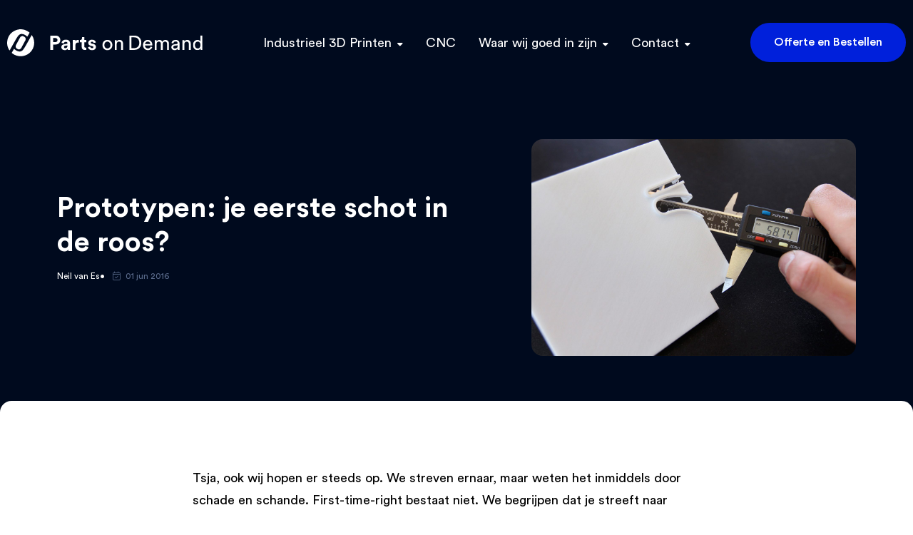

--- FILE ---
content_type: text/html
request_url: https://partsondemand.nl/prototypen-je-eerste-schot-in-de-roos/
body_size: 16436
content:
<!DOCTYPE html>
<html lang="nl-NL">

<head>
	<meta charset="UTF-8">
	<meta name="viewport" content="width=device-width, initial-scale=1, shrink-to-fit=no">

	<meta name='robots' content='index, follow, max-image-preview:large, max-snippet:-1, max-video-preview:-1' />
<link rel="alternate" hreflang="nl" href="https://partsondemand.nl/prototypen-je-eerste-schot-in-de-roos/" />
<link rel="alternate" hreflang="x-default" href="https://partsondemand.nl/prototypen-je-eerste-schot-in-de-roos/" />

	<!-- This site is optimized with the Yoast SEO Premium plugin v23.7 (Yoast SEO v23.7) - https://yoast.com/wordpress/plugins/seo/ -->
	<title>Prototypen: je eerste schot in de roos? - Kennisbank / PoD</title>
	<meta name="description" content="Tsja, ook wij hopen er steeds op. We streven ernaar, maar weten het inmiddels door schade en schande. First-time-right bestaat niet. We ... | Lees verder" />
	<link rel="canonical" href="https://partsondemand.nl/prototypen-je-eerste-schot-in-de-roos/" />
	<meta property="og:locale" content="nl_NL" />
	<meta property="og:type" content="article" />
	<meta property="og:title" content="Prototypen: je eerste schot in de roos?" />
	<meta property="og:description" content="Tsja, ook wij hopen er steeds op. We streven ernaar, maar weten het inmiddels door schade en schande. First-time-right bestaat niet. We ... | Lees verder" />
	<meta property="og:url" content="https://partsondemand.nl/prototypen-je-eerste-schot-in-de-roos/" />
	<meta property="og:site_name" content="Parts On Demand" />
	<meta property="article:published_time" content="2016-06-01T14:21:00+00:00" />
	<meta property="article:modified_time" content="2021-11-24T17:47:26+00:00" />
	<meta property="og:image" content="https://partsondemand.nl/wp-content/uploads/2021/10/prototypen-gelijk-een-schot-in-de-roos.jpg" />
	<meta property="og:image:width" content="2000" />
	<meta property="og:image:height" content="1333" />
	<meta property="og:image:type" content="image/jpeg" />
	<meta name="author" content="Neil van Es" />
	<meta name="twitter:card" content="summary_large_image" />
	<meta name="twitter:label1" content="Geschreven door" />
	<meta name="twitter:data1" content="Neil van Es" />
	<meta name="twitter:label2" content="Geschatte leestijd" />
	<meta name="twitter:data2" content="3 minuten" />
	<script type="application/ld+json" class="yoast-schema-graph">{"@context":"https://schema.org","@graph":[{"@type":"Article","@id":"https://partsondemand.nl/prototypen-je-eerste-schot-in-de-roos/#article","isPartOf":{"@id":"https://partsondemand.nl/prototypen-je-eerste-schot-in-de-roos/"},"author":{"name":"Neil van Es","@id":"https://partsondemand.nl/#/schema/person/38de6099791b261fe953d37e39dc32ec"},"headline":"Prototypen: je eerste schot in de roos?","datePublished":"2016-06-01T14:21:00+00:00","dateModified":"2021-11-24T17:47:26+00:00","mainEntityOfPage":{"@id":"https://partsondemand.nl/prototypen-je-eerste-schot-in-de-roos/"},"wordCount":540,"commentCount":0,"publisher":{"@id":"https://partsondemand.nl/#organization"},"image":{"@id":"https://partsondemand.nl/prototypen-je-eerste-schot-in-de-roos/#primaryimage"},"thumbnailUrl":"https://partsondemand.nl/wp-content/uploads/2021/10/prototypen-gelijk-een-schot-in-de-roos.jpg","articleSection":["Tutorials"],"inLanguage":"nl-NL","potentialAction":[{"@type":"CommentAction","name":"Comment","target":["https://partsondemand.nl/prototypen-je-eerste-schot-in-de-roos/#respond"]}]},{"@type":"WebPage","@id":"https://partsondemand.nl/prototypen-je-eerste-schot-in-de-roos/","url":"https://partsondemand.nl/prototypen-je-eerste-schot-in-de-roos/","name":"Prototypen: je eerste schot in de roos? - Kennisbank / PoD","isPartOf":{"@id":"https://partsondemand.nl/#website"},"primaryImageOfPage":{"@id":"https://partsondemand.nl/prototypen-je-eerste-schot-in-de-roos/#primaryimage"},"image":{"@id":"https://partsondemand.nl/prototypen-je-eerste-schot-in-de-roos/#primaryimage"},"thumbnailUrl":"https://partsondemand.nl/wp-content/uploads/2021/10/prototypen-gelijk-een-schot-in-de-roos.jpg","datePublished":"2016-06-01T14:21:00+00:00","dateModified":"2021-11-24T17:47:26+00:00","description":"Tsja, ook wij hopen er steeds op. We streven ernaar, maar weten het inmiddels door schade en schande. First-time-right bestaat niet. We ... | Lees verder","breadcrumb":{"@id":"https://partsondemand.nl/prototypen-je-eerste-schot-in-de-roos/#breadcrumb"},"inLanguage":"nl-NL","potentialAction":[{"@type":"ReadAction","target":["https://partsondemand.nl/prototypen-je-eerste-schot-in-de-roos/"]}]},{"@type":"ImageObject","inLanguage":"nl-NL","@id":"https://partsondemand.nl/prototypen-je-eerste-schot-in-de-roos/#primaryimage","url":"https://partsondemand.nl/wp-content/uploads/2021/10/prototypen-gelijk-een-schot-in-de-roos.jpg","contentUrl":"https://partsondemand.nl/wp-content/uploads/2021/10/prototypen-gelijk-een-schot-in-de-roos.jpg","width":2000,"height":1333,"caption":"Prototypen - Eerste schot in de roos"},{"@type":"BreadcrumbList","@id":"https://partsondemand.nl/prototypen-je-eerste-schot-in-de-roos/#breadcrumb","itemListElement":[{"@type":"ListItem","position":1,"name":"Home","item":"https://partsondemand.nl/"},{"@type":"ListItem","position":2,"name":"Kennisbank","item":"https://partsondemand.nl/kennisbank/"},{"@type":"ListItem","position":3,"name":"Prototypen: je eerste schot in de roos?"}]},{"@type":"WebSite","@id":"https://partsondemand.nl/#website","url":"https://partsondemand.nl/","name":"Parts On Demand","description":"Échte productie met 3D-printen? Gewoon. Bij Parts On Demand.","publisher":{"@id":"https://partsondemand.nl/#organization"},"potentialAction":[{"@type":"SearchAction","target":{"@type":"EntryPoint","urlTemplate":"https://partsondemand.nl/?s={search_term_string}"},"query-input":{"@type":"PropertyValueSpecification","valueRequired":true,"valueName":"search_term_string"}}],"inLanguage":"nl-NL"},{"@type":"Organization","@id":"https://partsondemand.nl/#organization","name":"Parts on Demand","url":"https://partsondemand.nl/","logo":{"@type":"ImageObject","inLanguage":"nl-NL","@id":"https://partsondemand.nl/#/schema/logo/image/","url":"https://partsondemand.nl/wp-content/uploads/2024/03/Logo_blue_cirkel_only.png","contentUrl":"https://partsondemand.nl/wp-content/uploads/2024/03/Logo_blue_cirkel_only.png","width":997,"height":995,"caption":"Parts on Demand"},"image":{"@id":"https://partsondemand.nl/#/schema/logo/image/"}},{"@type":"Person","@id":"https://partsondemand.nl/#/schema/person/38de6099791b261fe953d37e39dc32ec","name":"Neil van Es","image":{"@type":"ImageObject","inLanguage":"nl-NL","@id":"https://partsondemand.nl/#/schema/person/image/","url":"https://secure.gravatar.com/avatar/9b381f63af55d9b70b3afe767e50a21364b612dbf61b5813fe20425e659c2366?s=96&d=mm&r=g","contentUrl":"https://secure.gravatar.com/avatar/9b381f63af55d9b70b3afe767e50a21364b612dbf61b5813fe20425e659c2366?s=96&d=mm&r=g","caption":"Neil van Es"},"description":"Als drijvende kracht achter Parts On Demand heeft Neil een passie voor het ontwikkelen, produceren en testen van ideeën die aan het voorfront van technologische ontwikkeling staan."}]}</script>
	<!-- / Yoast SEO Premium plugin. -->


<style id='wp-img-auto-sizes-contain-inline-css' type='text/css'>
img:is([sizes=auto i],[sizes^="auto," i]){contain-intrinsic-size:3000px 1500px}
/*# sourceURL=wp-img-auto-sizes-contain-inline-css */
</style>
<style id='classic-theme-styles-inline-css' type='text/css'>
/*! This file is auto-generated */
.wp-block-button__link{color:#fff;background-color:#32373c;border-radius:9999px;box-shadow:none;text-decoration:none;padding:calc(.667em + 2px) calc(1.333em + 2px);font-size:1.125em}.wp-block-file__button{background:#32373c;color:#fff;text-decoration:none}
/*# sourceURL=/wp-includes/css/classic-themes.min.css */
</style>
<link rel='stylesheet' id='wpml-blocks-css' href='https://partsondemand.nl/wp-content/plugins/sitepress-multilingual-cms/dist/css/blocks/styles.css?ver=4.6.3' type='text/css' media='all' />
<link rel='stylesheet' id='wpml-menu-item-0-css' href='//partsondemand.nl/wp-content/plugins/sitepress-multilingual-cms/templates/language-switchers/menu-item/style.min.css?ver=1' type='text/css' media='all' />
<link rel='stylesheet' id='styles-css' href='https://partsondemand.nl/wp-content/themes/stntheme/dist/styles.css?ver=1738430318' type='text/css' media='all' />
<script src='//partsondemand.nl/wp-content/cache/partsondemand.nl/wpfc-minified/f2fhgft5/hkik.js' type="text/javascript"></script>
<!-- <script type="text/javascript" src="//partsondemand.nl/wp-content/cache/partsondemand.nl/jp8zciub/hkik.js" id="jquery-core-js"></script> -->
<!-- <script type="text/javascript" src="//partsondemand.nl/wp-content/cache/partsondemand.nl/99071azd/hkik.js" id="jquery-migrate-js"></script> -->
<script type="text/javascript" id="wpml-xdomain-data-js-extra">
/* <![CDATA[ */
var wpml_xdomain_data = {"css_selector":"wpml-ls-item","ajax_url":"https://partsondemand.nl/wp-admin/admin-ajax.php","current_lang":"nl","_nonce":"f940dabfd5"};
//# sourceURL=wpml-xdomain-data-js-extra
/* ]]> */
</script>
<script src='//partsondemand.nl/wp-content/cache/partsondemand.nl/wpfc-minified/89782gqd/hkik.js' type="text/javascript"></script>
<!-- <script type="text/javascript" src="//partsondemand.nl/wp-content/cache/partsondemand.nl/95e0jbxo/hkik.js" id="wpml-xdomain-data-js"></script> -->
<script type="text/javascript">
	!function(){var analytics=window.analytics=window.analytics||[];if(analytics.invoked)window.console&&console.error&&console.error("Segment snippet included twice.");else{analytics.invoked=!0;analytics.methods=["trackSubmit","trackClick","trackLink","trackForm","pageview","identify","group","track","ready","alias","page","once","off","on"];analytics.factory=function(t){return function(){var e=Array.prototype.slice.call(arguments);e.unshift(t);analytics.push(e);return analytics}};for(var t=0;t<analytics.methods.length;t++){var e=analytics.methods[t];analytics[e]=analytics.factory(e)}analytics.load=function(t){var e=document.createElement("script");e.type="text/javascript";e.async=!0;e.src=("https:"===document.location.protocol?"https://":"http://")+"cdn.segment.com/analytics.js/v1/"+t+"/analytics.min.js";var n=document.getElementsByTagName("script")[0];n.parentNode.insertBefore(e,n)};analytics.SNIPPET_VERSION="3.0.0";
		window.analytics.load("nqECMSVnEa1vqIX73P1pJZh0BkBPF2Sf");
	window.analytics.page();
	  }}();
</script>
<meta name="generator" content="WPML ver:4.6.3 stt:37,1,3;" />
		<script>
			document.documentElement.className = document.documentElement.className.replace('no-js', 'js');
		</script>
				<style>
			.no-js img.lazyload {
				display: none;
			}

			figure.wp-block-image img.lazyloading {
				min-width: 150px;
			}

						.lazyload {
				opacity: 0;
			}

			.lazyloading {
				border: 0 !important;
				opacity: 1;
				background: rgba(255, 255, 255, 0) url('https://partsondemand.nl/wp-content/plugins/wp-smushit/app/assets/images/smush-lazyloader-1.gif') no-repeat center !important;
				background-size: 16px auto !important;
				min-width: 16px;
			}

			.lazyload,
			.lazyloading {
				--smush-placeholder-width: 100px;
				--smush-placeholder-aspect-ratio: 1/1;
				width: var(--smush-placeholder-width) !important;
				aspect-ratio: var(--smush-placeholder-aspect-ratio) !important;
			}

					</style>
		<link rel="icon" href="https://partsondemand.nl/wp-content/uploads/2021/10/cropped-favicon-96x96-1-32x32.png" sizes="32x32" />
<link rel="icon" href="https://partsondemand.nl/wp-content/uploads/2021/10/cropped-favicon-96x96-1-192x192.png" sizes="192x192" />
<link rel="apple-touch-icon" href="https://partsondemand.nl/wp-content/uploads/2021/10/cropped-favicon-96x96-1-180x180.png" />
<meta name="msapplication-TileImage" content="https://partsondemand.nl/wp-content/uploads/2021/10/cropped-favicon-96x96-1-270x270.png" />
		<style type="text/css" id="wp-custom-css">
			.footer__page-links {
	display:none;
}		</style>
			
	<!-- Global site tag (gtag.js) - Google Analytics -->
	<script async src="https://www.googletagmanager.com/gtag/js?id=UA-63108615-1"></script>
	<script>
	window.dataLayer = window.dataLayer || [];
	function gtag(){dataLayer.push(arguments);}
	gtag('js', new Date());

	gtag('config', 'UA-63108615-1');
	</script>
	
	<script type="application/ld+json" id="organization">{
		"@context": "https://schema.org",
		"@type": "Product",
		"name": "3D printen bij Parts On Demand",
		"description": "Parts On Demand produceert snel en flexibel hoogwaardige onderdelen met industrieel 3D-printen. ",
		"aggregateRating": {
		"@type": "AggregateRating",
		"bestRating": "5",
		"worstRating": "1",
		"ratingValue": "4.9",
		"reviewCount": "105"
		}}
	</script>

<!-- 	<script>
		var APP_ID = "kmuxyez5"; // Replace this with your workspace ID

		window.intercomSettings = {
			app_id: APP_ID
		};
	</script> -->

<!-- 	<script>
		(function(){var w=window;var ic=w.Intercom;if(typeof ic==="function"){ic('reattach_activator');ic('update',w.intercomSettings);}else{var d=document;var i=function(){i.c(arguments);};i.q=[];i.c=function(args){i.q.push(args);};w.Intercom=i;var l=function(){var s=d.createElement('script');s.type='text/javascript';s.async=true;s.src='https://widget.intercom.io/widget/' + APP_ID;var x=d.getElementsByTagName('script')[0];x.parentNode.insertBefore(s,x);};if(w.attachEvent){w.attachEvent('onload',l);}else{w.addEventListener('load',l,false);}}})();
	</script> -->
<style id='global-styles-inline-css' type='text/css'>
:root{--wp--preset--aspect-ratio--square: 1;--wp--preset--aspect-ratio--4-3: 4/3;--wp--preset--aspect-ratio--3-4: 3/4;--wp--preset--aspect-ratio--3-2: 3/2;--wp--preset--aspect-ratio--2-3: 2/3;--wp--preset--aspect-ratio--16-9: 16/9;--wp--preset--aspect-ratio--9-16: 9/16;--wp--preset--color--black: #000000;--wp--preset--color--cyan-bluish-gray: #abb8c3;--wp--preset--color--white: #ffffff;--wp--preset--color--pale-pink: #f78da7;--wp--preset--color--vivid-red: #cf2e2e;--wp--preset--color--luminous-vivid-orange: #ff6900;--wp--preset--color--luminous-vivid-amber: #fcb900;--wp--preset--color--light-green-cyan: #7bdcb5;--wp--preset--color--vivid-green-cyan: #00d084;--wp--preset--color--pale-cyan-blue: #8ed1fc;--wp--preset--color--vivid-cyan-blue: #0693e3;--wp--preset--color--vivid-purple: #9b51e0;--wp--preset--gradient--vivid-cyan-blue-to-vivid-purple: linear-gradient(135deg,rgb(6,147,227) 0%,rgb(155,81,224) 100%);--wp--preset--gradient--light-green-cyan-to-vivid-green-cyan: linear-gradient(135deg,rgb(122,220,180) 0%,rgb(0,208,130) 100%);--wp--preset--gradient--luminous-vivid-amber-to-luminous-vivid-orange: linear-gradient(135deg,rgb(252,185,0) 0%,rgb(255,105,0) 100%);--wp--preset--gradient--luminous-vivid-orange-to-vivid-red: linear-gradient(135deg,rgb(255,105,0) 0%,rgb(207,46,46) 100%);--wp--preset--gradient--very-light-gray-to-cyan-bluish-gray: linear-gradient(135deg,rgb(238,238,238) 0%,rgb(169,184,195) 100%);--wp--preset--gradient--cool-to-warm-spectrum: linear-gradient(135deg,rgb(74,234,220) 0%,rgb(151,120,209) 20%,rgb(207,42,186) 40%,rgb(238,44,130) 60%,rgb(251,105,98) 80%,rgb(254,248,76) 100%);--wp--preset--gradient--blush-light-purple: linear-gradient(135deg,rgb(255,206,236) 0%,rgb(152,150,240) 100%);--wp--preset--gradient--blush-bordeaux: linear-gradient(135deg,rgb(254,205,165) 0%,rgb(254,45,45) 50%,rgb(107,0,62) 100%);--wp--preset--gradient--luminous-dusk: linear-gradient(135deg,rgb(255,203,112) 0%,rgb(199,81,192) 50%,rgb(65,88,208) 100%);--wp--preset--gradient--pale-ocean: linear-gradient(135deg,rgb(255,245,203) 0%,rgb(182,227,212) 50%,rgb(51,167,181) 100%);--wp--preset--gradient--electric-grass: linear-gradient(135deg,rgb(202,248,128) 0%,rgb(113,206,126) 100%);--wp--preset--gradient--midnight: linear-gradient(135deg,rgb(2,3,129) 0%,rgb(40,116,252) 100%);--wp--preset--font-size--small: 13px;--wp--preset--font-size--medium: 20px;--wp--preset--font-size--large: 36px;--wp--preset--font-size--x-large: 42px;--wp--preset--spacing--20: 0.44rem;--wp--preset--spacing--30: 0.67rem;--wp--preset--spacing--40: 1rem;--wp--preset--spacing--50: 1.5rem;--wp--preset--spacing--60: 2.25rem;--wp--preset--spacing--70: 3.38rem;--wp--preset--spacing--80: 5.06rem;--wp--preset--shadow--natural: 6px 6px 9px rgba(0, 0, 0, 0.2);--wp--preset--shadow--deep: 12px 12px 50px rgba(0, 0, 0, 0.4);--wp--preset--shadow--sharp: 6px 6px 0px rgba(0, 0, 0, 0.2);--wp--preset--shadow--outlined: 6px 6px 0px -3px rgb(255, 255, 255), 6px 6px rgb(0, 0, 0);--wp--preset--shadow--crisp: 6px 6px 0px rgb(0, 0, 0);}:where(.is-layout-flex){gap: 0.5em;}:where(.is-layout-grid){gap: 0.5em;}body .is-layout-flex{display: flex;}.is-layout-flex{flex-wrap: wrap;align-items: center;}.is-layout-flex > :is(*, div){margin: 0;}body .is-layout-grid{display: grid;}.is-layout-grid > :is(*, div){margin: 0;}:where(.wp-block-columns.is-layout-flex){gap: 2em;}:where(.wp-block-columns.is-layout-grid){gap: 2em;}:where(.wp-block-post-template.is-layout-flex){gap: 1.25em;}:where(.wp-block-post-template.is-layout-grid){gap: 1.25em;}.has-black-color{color: var(--wp--preset--color--black) !important;}.has-cyan-bluish-gray-color{color: var(--wp--preset--color--cyan-bluish-gray) !important;}.has-white-color{color: var(--wp--preset--color--white) !important;}.has-pale-pink-color{color: var(--wp--preset--color--pale-pink) !important;}.has-vivid-red-color{color: var(--wp--preset--color--vivid-red) !important;}.has-luminous-vivid-orange-color{color: var(--wp--preset--color--luminous-vivid-orange) !important;}.has-luminous-vivid-amber-color{color: var(--wp--preset--color--luminous-vivid-amber) !important;}.has-light-green-cyan-color{color: var(--wp--preset--color--light-green-cyan) !important;}.has-vivid-green-cyan-color{color: var(--wp--preset--color--vivid-green-cyan) !important;}.has-pale-cyan-blue-color{color: var(--wp--preset--color--pale-cyan-blue) !important;}.has-vivid-cyan-blue-color{color: var(--wp--preset--color--vivid-cyan-blue) !important;}.has-vivid-purple-color{color: var(--wp--preset--color--vivid-purple) !important;}.has-black-background-color{background-color: var(--wp--preset--color--black) !important;}.has-cyan-bluish-gray-background-color{background-color: var(--wp--preset--color--cyan-bluish-gray) !important;}.has-white-background-color{background-color: var(--wp--preset--color--white) !important;}.has-pale-pink-background-color{background-color: var(--wp--preset--color--pale-pink) !important;}.has-vivid-red-background-color{background-color: var(--wp--preset--color--vivid-red) !important;}.has-luminous-vivid-orange-background-color{background-color: var(--wp--preset--color--luminous-vivid-orange) !important;}.has-luminous-vivid-amber-background-color{background-color: var(--wp--preset--color--luminous-vivid-amber) !important;}.has-light-green-cyan-background-color{background-color: var(--wp--preset--color--light-green-cyan) !important;}.has-vivid-green-cyan-background-color{background-color: var(--wp--preset--color--vivid-green-cyan) !important;}.has-pale-cyan-blue-background-color{background-color: var(--wp--preset--color--pale-cyan-blue) !important;}.has-vivid-cyan-blue-background-color{background-color: var(--wp--preset--color--vivid-cyan-blue) !important;}.has-vivid-purple-background-color{background-color: var(--wp--preset--color--vivid-purple) !important;}.has-black-border-color{border-color: var(--wp--preset--color--black) !important;}.has-cyan-bluish-gray-border-color{border-color: var(--wp--preset--color--cyan-bluish-gray) !important;}.has-white-border-color{border-color: var(--wp--preset--color--white) !important;}.has-pale-pink-border-color{border-color: var(--wp--preset--color--pale-pink) !important;}.has-vivid-red-border-color{border-color: var(--wp--preset--color--vivid-red) !important;}.has-luminous-vivid-orange-border-color{border-color: var(--wp--preset--color--luminous-vivid-orange) !important;}.has-luminous-vivid-amber-border-color{border-color: var(--wp--preset--color--luminous-vivid-amber) !important;}.has-light-green-cyan-border-color{border-color: var(--wp--preset--color--light-green-cyan) !important;}.has-vivid-green-cyan-border-color{border-color: var(--wp--preset--color--vivid-green-cyan) !important;}.has-pale-cyan-blue-border-color{border-color: var(--wp--preset--color--pale-cyan-blue) !important;}.has-vivid-cyan-blue-border-color{border-color: var(--wp--preset--color--vivid-cyan-blue) !important;}.has-vivid-purple-border-color{border-color: var(--wp--preset--color--vivid-purple) !important;}.has-vivid-cyan-blue-to-vivid-purple-gradient-background{background: var(--wp--preset--gradient--vivid-cyan-blue-to-vivid-purple) !important;}.has-light-green-cyan-to-vivid-green-cyan-gradient-background{background: var(--wp--preset--gradient--light-green-cyan-to-vivid-green-cyan) !important;}.has-luminous-vivid-amber-to-luminous-vivid-orange-gradient-background{background: var(--wp--preset--gradient--luminous-vivid-amber-to-luminous-vivid-orange) !important;}.has-luminous-vivid-orange-to-vivid-red-gradient-background{background: var(--wp--preset--gradient--luminous-vivid-orange-to-vivid-red) !important;}.has-very-light-gray-to-cyan-bluish-gray-gradient-background{background: var(--wp--preset--gradient--very-light-gray-to-cyan-bluish-gray) !important;}.has-cool-to-warm-spectrum-gradient-background{background: var(--wp--preset--gradient--cool-to-warm-spectrum) !important;}.has-blush-light-purple-gradient-background{background: var(--wp--preset--gradient--blush-light-purple) !important;}.has-blush-bordeaux-gradient-background{background: var(--wp--preset--gradient--blush-bordeaux) !important;}.has-luminous-dusk-gradient-background{background: var(--wp--preset--gradient--luminous-dusk) !important;}.has-pale-ocean-gradient-background{background: var(--wp--preset--gradient--pale-ocean) !important;}.has-electric-grass-gradient-background{background: var(--wp--preset--gradient--electric-grass) !important;}.has-midnight-gradient-background{background: var(--wp--preset--gradient--midnight) !important;}.has-small-font-size{font-size: var(--wp--preset--font-size--small) !important;}.has-medium-font-size{font-size: var(--wp--preset--font-size--medium) !important;}.has-large-font-size{font-size: var(--wp--preset--font-size--large) !important;}.has-x-large-font-size{font-size: var(--wp--preset--font-size--x-large) !important;}
/*# sourceURL=global-styles-inline-css */
</style>
<script data-wpfc-render="false">var Wpfcll={s:[],osl:0,scroll:false,i:function(){Wpfcll.ss();window.addEventListener('load',function(){let observer=new MutationObserver(mutationRecords=>{Wpfcll.osl=Wpfcll.s.length;Wpfcll.ss();if(Wpfcll.s.length > Wpfcll.osl){Wpfcll.ls(false);}});observer.observe(document.getElementsByTagName("html")[0],{childList:true,attributes:true,subtree:true,attributeFilter:["src"],attributeOldValue:false,characterDataOldValue:false});Wpfcll.ls(true);});window.addEventListener('scroll',function(){Wpfcll.scroll=true;Wpfcll.ls(false);});window.addEventListener('resize',function(){Wpfcll.scroll=true;Wpfcll.ls(false);});window.addEventListener('click',function(){Wpfcll.scroll=true;Wpfcll.ls(false);});},c:function(e,pageload){var w=document.documentElement.clientHeight || body.clientHeight;var n=0;if(pageload){n=0;}else{n=(w > 800) ? 800:200;n=Wpfcll.scroll ? 800:n;}var er=e.getBoundingClientRect();var t=0;var p=e.parentNode ? e.parentNode:false;if(typeof p.getBoundingClientRect=="undefined"){var pr=false;}else{var pr=p.getBoundingClientRect();}if(er.x==0 && er.y==0){for(var i=0;i < 10;i++){if(p){if(pr.x==0 && pr.y==0){if(p.parentNode){p=p.parentNode;}if(typeof p.getBoundingClientRect=="undefined"){pr=false;}else{pr=p.getBoundingClientRect();}}else{t=pr.top;break;}}};}else{t=er.top;}if(w - t+n > 0){return true;}return false;},r:function(e,pageload){var s=this;var oc,ot;try{oc=e.getAttribute("data-wpfc-original-src");ot=e.getAttribute("data-wpfc-original-srcset");originalsizes=e.getAttribute("data-wpfc-original-sizes");if(s.c(e,pageload)){if(oc || ot){if(e.tagName=="DIV" || e.tagName=="A" || e.tagName=="SPAN"){e.style.backgroundImage="url("+oc+")";e.removeAttribute("data-wpfc-original-src");e.removeAttribute("data-wpfc-original-srcset");e.removeAttribute("onload");}else{if(oc){e.setAttribute('src',oc);}if(ot){e.setAttribute('srcset',ot);}if(originalsizes){e.setAttribute('sizes',originalsizes);}if(e.getAttribute("alt") && e.getAttribute("alt")=="blank"){e.removeAttribute("alt");}e.removeAttribute("data-wpfc-original-src");e.removeAttribute("data-wpfc-original-srcset");e.removeAttribute("data-wpfc-original-sizes");e.removeAttribute("onload");if(e.tagName=="IFRAME"){var y="https://www.youtube.com/embed/";if(navigator.userAgent.match(/\sEdge?\/\d/i)){e.setAttribute('src',e.getAttribute("src").replace(/.+\/templates\/youtube\.html\#/,y));}e.onload=function(){if(typeof window.jQuery !="undefined"){if(jQuery.fn.fitVids){jQuery(e).parent().fitVids({customSelector:"iframe[src]"});}}var s=e.getAttribute("src").match(/templates\/youtube\.html\#(.+)/);if(s){try{var i=e.contentDocument || e.contentWindow;if(i.location.href=="about:blank"){e.setAttribute('src',y+s[1]);}}catch(err){e.setAttribute('src',y+s[1]);}}}}}}else{if(e.tagName=="NOSCRIPT"){if(jQuery(e).attr("data-type")=="wpfc"){e.removeAttribute("data-type");jQuery(e).after(jQuery(e).text());}}}}}catch(error){console.log(error);console.log("==>",e);}},ss:function(){var i=Array.prototype.slice.call(document.getElementsByTagName("img"));var f=Array.prototype.slice.call(document.getElementsByTagName("iframe"));var d=Array.prototype.slice.call(document.getElementsByTagName("div"));var a=Array.prototype.slice.call(document.getElementsByTagName("a"));var s=Array.prototype.slice.call(document.getElementsByTagName("span"));var n=Array.prototype.slice.call(document.getElementsByTagName("noscript"));this.s=i.concat(f).concat(d).concat(a).concat(s).concat(n);},ls:function(pageload){var s=this;[].forEach.call(s.s,function(e,index){s.r(e,pageload);});}};document.addEventListener('DOMContentLoaded',function(){wpfci();});function wpfci(){Wpfcll.i();}</script>
</head>

<body class="wp-singular post-template-default single single-post postid-1322 single-format-standard wp-theme-stntheme">
	
<header class="header">
	<div class="header__wrapper">

		<a class="header__brand" href="https://partsondemand.nl/">
			<svg xmlns="http://www.w3.org/2000/svg" xmlns:xlink="http://www.w3.org/1999/xlink" width="275" height="38" viewBox="0 0 275 38">
    <defs>
        <path id="w0eax29wza" d="M0.119 0.072L13.453 0.072 13.453 20.848 0.119 20.848z"/>
    </defs>
    <g class="header__logo-path" fill-rule="evenodd">
		<path d="M34.465 8.112c1.084 1.463 1.832 2.965 2.389 4.564 2.81 8.078-.007 16.838-6.982 21.728-6.88 4.825-16.33 4.513-22.873-.736-.439-.351-.563-.625-.257-1.148.983-1.686 1.918-3.4 2.926-5.204.294.27.539.488.776.714 1.542 1.465 3.367 2.457 5.407 2.978 2.518.643 4.739-.133 6.33-2.097 1.436-1.775 2.667-3.742 3.806-5.728 2.789-4.858 8.333-14.863 8.478-15.07M3.433 29.864C1.54 27.164.428 24.29.108 21.144c-.83-8.15 3.19-15.636 10.591-19.127 7.15-3.374 13.983-2.46 20.286 2.324.276.208.556.397.307.835-.957 1.678-2.943 5.151-3.055 5.25-1.15-1.3-2.566-2.23-4.125-2.953-3.63-1.685-6.522-1.064-8.937 2.138-1.26 1.67-2.314 3.511-3.346 5.34-2.691 4.77-8.204 14.665-8.396 14.913" transform="translate(-250.000000, -7210.000000) translate(0.000000, 6309.000000) translate(0.000000, 879.000000) translate(250.000000, 22.000000)"/>
		<path d="M14.763 27.811l-.946-.51c-1.791-.968-2.46-3.205-1.491-4.997l5.834-10.803c.968-1.792 3.205-2.46 4.996-1.492l.945.51c1.792.968 2.46 3.205 1.493 4.997L19.759 26.32c-.968 1.79-3.204 2.459-4.996 1.491M64.43 18.024h3.072c.958 0 1.72-.258 2.284-.775.563-.517.845-1.208.845-2.072 0-.884-.277-1.583-.831-2.1-.555-.517-1.32-.776-2.298-.776H64.43v5.723zm3.552 3.355h-3.58v7.527H60.51V8.919h7.47c1.954 0 3.538.582 4.75 1.747 1.213 1.166 1.819 2.66 1.819 4.483 0 1.822-.606 3.317-1.819 4.482-1.212 1.165-2.796 1.748-4.75 1.748zM81.512 26.51c.884 0 1.612-.25 2.185-.748.573-.497.86-1.32.86-2.466v-.62l-3.129.479c-1.146.169-1.72.752-1.72 1.748 0 .45.16.831.48 1.14.319.31.76.466 1.324.466m-5.554-1.381c0-1.184.385-2.133 1.157-2.847.77-.714 1.766-1.165 2.988-1.353l3.41-.508c.696-.094 1.045-.423 1.045-.986 0-.526-.203-.96-.607-1.297-.405-.338-.982-.508-1.733-.508-.79 0-1.415.217-1.876.648-.46.433-.718.97-.775 1.608l-3.326-.705c.131-1.202.723-2.265 1.776-3.185 1.052-.92 2.443-1.382 4.172-1.382 2.067 0 3.59.493 4.567 1.48.977.987 1.466 2.25 1.466 3.792v6.822c0 .827.056 1.56.17 2.198h-3.44c-.095-.413-.141-.967-.141-1.663-.884 1.372-2.246 2.058-4.088 2.058-1.428 0-2.58-.413-3.454-1.24-.873-.827-1.31-1.805-1.31-2.932M100.457 14.98v3.777c-.376-.075-.752-.113-1.128-.113-1.071 0-1.936.306-2.594.916-.658.611-.987 1.612-.987 3.003v6.343H92v-13.87h3.636v2.058c.677-1.447 1.992-2.171 3.947-2.171.206 0 .498.019.874.057M108.265 10.892v4.143h2.79v3.327h-2.79v5.808c0 .582.13.996.394 1.24.262.244.676.366 1.24.366.508 0 .893-.037 1.156-.112v3.1c-.545.226-1.25.34-2.114.34-1.353 0-2.424-.382-3.214-1.143-.789-.761-1.184-1.808-1.184-3.143v-6.456h-2.508v-3.327h.704c.696 0 1.226-.201 1.593-.605.366-.404.55-.935.55-1.593v-1.945h3.383zM113.366 25.043l3.215-.704c.037.602.276 1.104.718 1.508.442.405 1.047.606 1.818.606.583 0 1.033-.131 1.354-.395.319-.263.478-.592.478-.986 0-.696-.497-1.146-1.493-1.354l-1.833-.422c-1.296-.283-2.269-.79-2.918-1.522-.648-.734-.973-1.607-.973-2.622 0-1.26.495-2.33 1.48-3.214.987-.884 2.223-1.325 3.708-1.325.939 0 1.766.136 2.48.409.715.273 1.27.62 1.664 1.043.395.422.695.85.902 1.282.207.433.338.856.395 1.269l-3.13.705c-.075-.489-.296-.921-.662-1.296-.366-.376-.907-.565-1.62-.565-.49 0-.907.132-1.255.395-.348.263-.522.592-.522.986 0 .677.423 1.091 1.269 1.24l1.972.424c1.336.282 2.356.799 3.06 1.55.704.752 1.057 1.654 1.057 2.706 0 1.241-.47 2.312-1.41 3.214-.94.902-2.264 1.354-3.975 1.354-.977 0-1.851-.146-2.621-.438-.771-.29-1.367-.667-1.79-1.127-.423-.46-.743-.92-.959-1.381-.216-.461-.352-.907-.409-1.34M137.568 25.678c.817.855 1.818 1.283 3.002 1.283 1.184 0 2.185-.428 3.002-1.283.818-.855 1.227-2.044 1.227-3.566 0-1.504-.41-2.683-1.227-3.538-.817-.855-1.818-1.283-3.002-1.283-1.184 0-2.185.428-3.002 1.283-.818.855-1.227 2.034-1.227 3.538 0 1.522.409 2.711 1.227 3.566m-1.974-8.711c1.306-1.363 2.965-2.044 4.976-2.044 2.01 0 3.67.681 4.975 2.044 1.307 1.363 1.96 3.077 1.96 5.145 0 2.086-.648 3.81-1.946 5.172-1.297 1.363-2.96 2.044-4.99 2.044-2.028 0-3.692-.68-4.989-2.044-1.296-1.362-1.945-3.086-1.945-5.172 0-2.068.652-3.782 1.96-5.145M153.537 21.068v7.837h-2.65v-13.56h2.594v1.946c.902-1.56 2.293-2.34 4.173-2.34 1.559 0 2.757.498 3.594 1.494.835.997 1.255 2.284 1.255 3.862v8.598h-2.651v-8.147c0-2.273-1.052-3.411-3.157-3.411-.996 0-1.772.353-2.326 1.058-.554.704-.832 1.592-.832 2.663M174.37 26.453h4.088c1.954 0 3.574-.648 4.862-1.945 1.287-1.297 1.931-3.148 1.931-5.553 0-2.425-.634-4.295-1.903-5.611-1.268-1.315-2.88-1.973-4.834-1.973h-4.144v15.082zm4.172 2.453h-6.935V8.919h6.991c2.688 0 4.943.887 6.766 2.663 1.823 1.776 2.735 4.234 2.735 7.373 0 3.12-.922 5.558-2.763 7.315-1.843 1.757-4.106 2.636-6.794 2.636zM193.341 20.73h7.415c-.038-1.015-.376-1.846-1.015-2.495-.64-.648-1.542-.973-2.707-.973-1.052 0-1.916.344-2.593 1.03s-1.043 1.499-1.1 2.438m7.81 3.524l2.283.79c-.395 1.259-1.127 2.288-2.2 3.087-1.07.798-2.367 1.197-3.89 1.197-1.898 0-3.509-.652-4.834-1.959-1.325-1.306-1.988-3.067-1.988-5.286 0-2.067.64-3.777 1.918-5.13 1.278-1.353 2.8-2.03 4.566-2.03 2.049 0 3.646.644 4.793 1.93 1.146 1.289 1.719 3.013 1.719 5.174 0 .338-.018.62-.056.846h-10.205c.018 1.203.418 2.189 1.199 2.96.779.77 1.742 1.155 2.889 1.155 1.935 0 3.203-.911 3.805-2.734M209.523 28.906H206.9v-13.56h2.538v1.804c.413-.714.995-1.259 1.747-1.635.75-.376 1.541-.564 2.368-.564.883 0 1.692.216 2.425.65.733.431 1.277 1.07 1.635 1.916.939-1.71 2.452-2.566 4.538-2.566 1.297 0 2.401.442 3.312 1.325.912.884 1.368 2.161 1.368 3.834v8.796h-2.623v-8.514c0-.94-.238-1.692-.718-2.255-.479-.564-1.198-.846-2.157-.846-.92 0-1.673.324-2.255.973-.582.648-.874 1.461-.874 2.438v8.204h-2.65v-8.514c0-.94-.24-1.692-.719-2.255-.479-.564-1.197-.846-2.156-.846-.94 0-1.701.32-2.283.959-.583.639-.874 1.465-.874 2.48v8.176zM235.12 27.101c1.183 0 2.133-.319 2.847-.958.714-.64 1.071-1.653 1.071-3.045v-.62l-4.144.62c-.602.095-1.08.31-1.437.649-.358.338-.537.799-.537 1.381 0 .526.202.986.607 1.381.403.395.935.592 1.593.592m-4.905-1.832c0-1.165.375-2.1 1.128-2.805.75-.704 1.747-1.142 2.987-1.311l3.665-.536c.695-.094 1.043-.432 1.043-1.014 0-.714-.245-1.297-.733-1.748-.488-.451-1.221-.677-2.199-.677-.902 0-1.616.25-2.142.748-.526.497-.837 1.16-.93 1.986l-2.537-.591c.13-1.297.723-2.354 1.776-3.172 1.052-.817 2.31-1.226 3.777-1.226 1.917 0 3.336.465 4.257 1.396.92.93 1.38 2.118 1.38 3.565v6.795c0 .808.058 1.55.17 2.227h-2.593c-.095-.564-.14-1.175-.14-1.833-.377.602-.927 1.127-1.65 1.579-.725.45-1.631.677-2.72.677-1.336 0-2.425-.4-3.27-1.199-.846-.798-1.27-1.752-1.27-2.861M248.453 21.068v7.837h-2.65v-13.56h2.594v1.946c.902-1.56 2.293-2.34 4.172-2.34 1.56 0 2.758.498 3.595 1.494.836.997 1.254 2.284 1.254 3.862v8.598h-2.65v-8.147c0-2.273-1.052-3.411-3.157-3.411-.997 0-1.772.353-2.327 1.058-.553.704-.83 1.592-.83 2.663" transform="translate(-250.000000, -7210.000000) translate(0.000000, 6309.000000) translate(0.000000, 879.000000) translate(250.000000, 22.000000)"/>
		<g transform="translate(-250.000000, -7210.000000) translate(0.000000, 6309.000000) translate(0.000000, 879.000000) translate(250.000000, 22.000000) translate(260.399996, 8.424150)">
			<mask id="77wnnreeqb" fill="#fff">
				<use xlink:href="#w0eax29wza"/>
			</mask>
			<path d="M2.825 13.66c0 1.428.352 2.593 1.058 3.495.705.902 1.676 1.353 2.917 1.353 1.183 0 2.133-.46 2.847-1.381.714-.92 1.071-2.096 1.071-3.524 0-1.41-.348-2.546-1.043-3.412-.695-.863-1.644-1.296-2.847-1.296s-2.17.442-2.903 1.324c-.734.885-1.1 2.03-1.1 3.44m7.921 4.99v-.226c-.356.696-.897 1.274-1.62 1.734-.724.46-1.584.691-2.58.691-1.936 0-3.49-.682-4.666-2.044C.706 17.441.12 15.727.12 13.66c0-1.973.6-3.65 1.804-5.031 1.202-1.382 2.744-2.072 4.623-2.072 1.11 0 2.01.22 2.706.662.696.442 1.174.982 1.438 1.62V.072h2.622v17.9c0 .922.047 1.758.141 2.51h-2.565c-.094-.526-.142-1.137-.142-1.833" mask="url(#77wnnreeqb)"/>
		</g>
	</g>
</svg>
		</a>

		<div class="header__navigation">
			<div class="header__menu">


				<a class="header__brand-mobile" href="https://partsondemand.nl/">
					<svg xmlns="http://www.w3.org/2000/svg" xmlns:xlink="http://www.w3.org/1999/xlink" width="275" height="38" viewBox="0 0 275 38">
    <defs>
        <path id="w0eax29wza" d="M0.119 0.072L13.453 0.072 13.453 20.848 0.119 20.848z"/>
    </defs>
    <g class="header__logo-path" fill-rule="evenodd">
		<path d="M34.465 8.112c1.084 1.463 1.832 2.965 2.389 4.564 2.81 8.078-.007 16.838-6.982 21.728-6.88 4.825-16.33 4.513-22.873-.736-.439-.351-.563-.625-.257-1.148.983-1.686 1.918-3.4 2.926-5.204.294.27.539.488.776.714 1.542 1.465 3.367 2.457 5.407 2.978 2.518.643 4.739-.133 6.33-2.097 1.436-1.775 2.667-3.742 3.806-5.728 2.789-4.858 8.333-14.863 8.478-15.07M3.433 29.864C1.54 27.164.428 24.29.108 21.144c-.83-8.15 3.19-15.636 10.591-19.127 7.15-3.374 13.983-2.46 20.286 2.324.276.208.556.397.307.835-.957 1.678-2.943 5.151-3.055 5.25-1.15-1.3-2.566-2.23-4.125-2.953-3.63-1.685-6.522-1.064-8.937 2.138-1.26 1.67-2.314 3.511-3.346 5.34-2.691 4.77-8.204 14.665-8.396 14.913" transform="translate(-250.000000, -7210.000000) translate(0.000000, 6309.000000) translate(0.000000, 879.000000) translate(250.000000, 22.000000)"/>
		<path d="M14.763 27.811l-.946-.51c-1.791-.968-2.46-3.205-1.491-4.997l5.834-10.803c.968-1.792 3.205-2.46 4.996-1.492l.945.51c1.792.968 2.46 3.205 1.493 4.997L19.759 26.32c-.968 1.79-3.204 2.459-4.996 1.491M64.43 18.024h3.072c.958 0 1.72-.258 2.284-.775.563-.517.845-1.208.845-2.072 0-.884-.277-1.583-.831-2.1-.555-.517-1.32-.776-2.298-.776H64.43v5.723zm3.552 3.355h-3.58v7.527H60.51V8.919h7.47c1.954 0 3.538.582 4.75 1.747 1.213 1.166 1.819 2.66 1.819 4.483 0 1.822-.606 3.317-1.819 4.482-1.212 1.165-2.796 1.748-4.75 1.748zM81.512 26.51c.884 0 1.612-.25 2.185-.748.573-.497.86-1.32.86-2.466v-.62l-3.129.479c-1.146.169-1.72.752-1.72 1.748 0 .45.16.831.48 1.14.319.31.76.466 1.324.466m-5.554-1.381c0-1.184.385-2.133 1.157-2.847.77-.714 1.766-1.165 2.988-1.353l3.41-.508c.696-.094 1.045-.423 1.045-.986 0-.526-.203-.96-.607-1.297-.405-.338-.982-.508-1.733-.508-.79 0-1.415.217-1.876.648-.46.433-.718.97-.775 1.608l-3.326-.705c.131-1.202.723-2.265 1.776-3.185 1.052-.92 2.443-1.382 4.172-1.382 2.067 0 3.59.493 4.567 1.48.977.987 1.466 2.25 1.466 3.792v6.822c0 .827.056 1.56.17 2.198h-3.44c-.095-.413-.141-.967-.141-1.663-.884 1.372-2.246 2.058-4.088 2.058-1.428 0-2.58-.413-3.454-1.24-.873-.827-1.31-1.805-1.31-2.932M100.457 14.98v3.777c-.376-.075-.752-.113-1.128-.113-1.071 0-1.936.306-2.594.916-.658.611-.987 1.612-.987 3.003v6.343H92v-13.87h3.636v2.058c.677-1.447 1.992-2.171 3.947-2.171.206 0 .498.019.874.057M108.265 10.892v4.143h2.79v3.327h-2.79v5.808c0 .582.13.996.394 1.24.262.244.676.366 1.24.366.508 0 .893-.037 1.156-.112v3.1c-.545.226-1.25.34-2.114.34-1.353 0-2.424-.382-3.214-1.143-.789-.761-1.184-1.808-1.184-3.143v-6.456h-2.508v-3.327h.704c.696 0 1.226-.201 1.593-.605.366-.404.55-.935.55-1.593v-1.945h3.383zM113.366 25.043l3.215-.704c.037.602.276 1.104.718 1.508.442.405 1.047.606 1.818.606.583 0 1.033-.131 1.354-.395.319-.263.478-.592.478-.986 0-.696-.497-1.146-1.493-1.354l-1.833-.422c-1.296-.283-2.269-.79-2.918-1.522-.648-.734-.973-1.607-.973-2.622 0-1.26.495-2.33 1.48-3.214.987-.884 2.223-1.325 3.708-1.325.939 0 1.766.136 2.48.409.715.273 1.27.62 1.664 1.043.395.422.695.85.902 1.282.207.433.338.856.395 1.269l-3.13.705c-.075-.489-.296-.921-.662-1.296-.366-.376-.907-.565-1.62-.565-.49 0-.907.132-1.255.395-.348.263-.522.592-.522.986 0 .677.423 1.091 1.269 1.24l1.972.424c1.336.282 2.356.799 3.06 1.55.704.752 1.057 1.654 1.057 2.706 0 1.241-.47 2.312-1.41 3.214-.94.902-2.264 1.354-3.975 1.354-.977 0-1.851-.146-2.621-.438-.771-.29-1.367-.667-1.79-1.127-.423-.46-.743-.92-.959-1.381-.216-.461-.352-.907-.409-1.34M137.568 25.678c.817.855 1.818 1.283 3.002 1.283 1.184 0 2.185-.428 3.002-1.283.818-.855 1.227-2.044 1.227-3.566 0-1.504-.41-2.683-1.227-3.538-.817-.855-1.818-1.283-3.002-1.283-1.184 0-2.185.428-3.002 1.283-.818.855-1.227 2.034-1.227 3.538 0 1.522.409 2.711 1.227 3.566m-1.974-8.711c1.306-1.363 2.965-2.044 4.976-2.044 2.01 0 3.67.681 4.975 2.044 1.307 1.363 1.96 3.077 1.96 5.145 0 2.086-.648 3.81-1.946 5.172-1.297 1.363-2.96 2.044-4.99 2.044-2.028 0-3.692-.68-4.989-2.044-1.296-1.362-1.945-3.086-1.945-5.172 0-2.068.652-3.782 1.96-5.145M153.537 21.068v7.837h-2.65v-13.56h2.594v1.946c.902-1.56 2.293-2.34 4.173-2.34 1.559 0 2.757.498 3.594 1.494.835.997 1.255 2.284 1.255 3.862v8.598h-2.651v-8.147c0-2.273-1.052-3.411-3.157-3.411-.996 0-1.772.353-2.326 1.058-.554.704-.832 1.592-.832 2.663M174.37 26.453h4.088c1.954 0 3.574-.648 4.862-1.945 1.287-1.297 1.931-3.148 1.931-5.553 0-2.425-.634-4.295-1.903-5.611-1.268-1.315-2.88-1.973-4.834-1.973h-4.144v15.082zm4.172 2.453h-6.935V8.919h6.991c2.688 0 4.943.887 6.766 2.663 1.823 1.776 2.735 4.234 2.735 7.373 0 3.12-.922 5.558-2.763 7.315-1.843 1.757-4.106 2.636-6.794 2.636zM193.341 20.73h7.415c-.038-1.015-.376-1.846-1.015-2.495-.64-.648-1.542-.973-2.707-.973-1.052 0-1.916.344-2.593 1.03s-1.043 1.499-1.1 2.438m7.81 3.524l2.283.79c-.395 1.259-1.127 2.288-2.2 3.087-1.07.798-2.367 1.197-3.89 1.197-1.898 0-3.509-.652-4.834-1.959-1.325-1.306-1.988-3.067-1.988-5.286 0-2.067.64-3.777 1.918-5.13 1.278-1.353 2.8-2.03 4.566-2.03 2.049 0 3.646.644 4.793 1.93 1.146 1.289 1.719 3.013 1.719 5.174 0 .338-.018.62-.056.846h-10.205c.018 1.203.418 2.189 1.199 2.96.779.77 1.742 1.155 2.889 1.155 1.935 0 3.203-.911 3.805-2.734M209.523 28.906H206.9v-13.56h2.538v1.804c.413-.714.995-1.259 1.747-1.635.75-.376 1.541-.564 2.368-.564.883 0 1.692.216 2.425.65.733.431 1.277 1.07 1.635 1.916.939-1.71 2.452-2.566 4.538-2.566 1.297 0 2.401.442 3.312 1.325.912.884 1.368 2.161 1.368 3.834v8.796h-2.623v-8.514c0-.94-.238-1.692-.718-2.255-.479-.564-1.198-.846-2.157-.846-.92 0-1.673.324-2.255.973-.582.648-.874 1.461-.874 2.438v8.204h-2.65v-8.514c0-.94-.24-1.692-.719-2.255-.479-.564-1.197-.846-2.156-.846-.94 0-1.701.32-2.283.959-.583.639-.874 1.465-.874 2.48v8.176zM235.12 27.101c1.183 0 2.133-.319 2.847-.958.714-.64 1.071-1.653 1.071-3.045v-.62l-4.144.62c-.602.095-1.08.31-1.437.649-.358.338-.537.799-.537 1.381 0 .526.202.986.607 1.381.403.395.935.592 1.593.592m-4.905-1.832c0-1.165.375-2.1 1.128-2.805.75-.704 1.747-1.142 2.987-1.311l3.665-.536c.695-.094 1.043-.432 1.043-1.014 0-.714-.245-1.297-.733-1.748-.488-.451-1.221-.677-2.199-.677-.902 0-1.616.25-2.142.748-.526.497-.837 1.16-.93 1.986l-2.537-.591c.13-1.297.723-2.354 1.776-3.172 1.052-.817 2.31-1.226 3.777-1.226 1.917 0 3.336.465 4.257 1.396.92.93 1.38 2.118 1.38 3.565v6.795c0 .808.058 1.55.17 2.227h-2.593c-.095-.564-.14-1.175-.14-1.833-.377.602-.927 1.127-1.65 1.579-.725.45-1.631.677-2.72.677-1.336 0-2.425-.4-3.27-1.199-.846-.798-1.27-1.752-1.27-2.861M248.453 21.068v7.837h-2.65v-13.56h2.594v1.946c.902-1.56 2.293-2.34 4.172-2.34 1.56 0 2.758.498 3.595 1.494.836.997 1.254 2.284 1.254 3.862v8.598h-2.65v-8.147c0-2.273-1.052-3.411-3.157-3.411-.997 0-1.772.353-2.327 1.058-.553.704-.83 1.592-.83 2.663" transform="translate(-250.000000, -7210.000000) translate(0.000000, 6309.000000) translate(0.000000, 879.000000) translate(250.000000, 22.000000)"/>
		<g transform="translate(-250.000000, -7210.000000) translate(0.000000, 6309.000000) translate(0.000000, 879.000000) translate(250.000000, 22.000000) translate(260.399996, 8.424150)">
			<mask id="77wnnreeqb" fill="#fff">
				<use xlink:href="#w0eax29wza"/>
			</mask>
			<path d="M2.825 13.66c0 1.428.352 2.593 1.058 3.495.705.902 1.676 1.353 2.917 1.353 1.183 0 2.133-.46 2.847-1.381.714-.92 1.071-2.096 1.071-3.524 0-1.41-.348-2.546-1.043-3.412-.695-.863-1.644-1.296-2.847-1.296s-2.17.442-2.903 1.324c-.734.885-1.1 2.03-1.1 3.44m7.921 4.99v-.226c-.356.696-.897 1.274-1.62 1.734-.724.46-1.584.691-2.58.691-1.936 0-3.49-.682-4.666-2.044C.706 17.441.12 15.727.12 13.66c0-1.973.6-3.65 1.804-5.031 1.202-1.382 2.744-2.072 4.623-2.072 1.11 0 2.01.22 2.706.662.696.442 1.174.982 1.438 1.62V.072h2.622v17.9c0 .922.047 1.758.141 2.51h-2.565c-.094-.526-.142-1.137-.142-1.833" mask="url(#77wnnreeqb)"/>
		</g>
	</g>
</svg>
				</a>

				<div class="header__toggler header__toggler--close">
					<button class="btn btn--xl btn--primary-text btn--close">
						<i class="fal fa-times"></i>
					</button>
				</div>

				<ul class="mega-menu">
												<li class="mega-menu__item mega-menu__item--has-submenu">
								
								<a href="/" class="mega-menu__link">Industrieel 3D Printen</a>								
																	<div class="mega-menu__submenu">

										<div class="mega-menu__submenu-close-mobile">
											Industrieel 3D Printen										</div>
										
										<ul class="mega-menu__submenu-inner">
																							<li class="mega-menu__column">
													<h3>Diensten</h3>															
																<ul class="mega-menu__column-links">
																	<li class="mega-menu__submenu-item"><a href="https://partsondemand.nl/industrieel-3d-printen-sls/">Selective Laser Sintering</a><li class="mega-menu__submenu-item"><a href="https://partsondemand.nl/industrieel-3d-printen-materialen/">Materialen</a><li class="mega-menu__submenu-item"><a href="https://partsondemand.nl/industrieel-3d-printen-nabewerking/">Nabewerking</a>																</ul>
																												</li>
																							<li class="mega-menu__column">
													<h3>Industrieel 3D Printen</h3>															
																<ul class="mega-menu__column-links">
																	<li class="mega-menu__submenu-item"><a href="https://partsondemand.nl/industrieel-3d-printen-waarom/">Waarom?</a><li class="mega-menu__submenu-item"><a href="https://partsondemand.nl/kennisbank/">Kennisbank</a><li class="mega-menu__submenu-item"><a href="https://partsondemand.nl/design-guidelines/">Design guidelines</a>																</ul>
																												</li>
																							<li class="mega-menu__column mega-menu__column--cta">
													<h3 class="h2">Iets te printen?</h3><p>Wacht niet langer en vraag een offerte aan</p><a href="/" class="btn btn--secondary">Vraag offerte aan</a>												</li>
											
											<li class="mega-menu__submenu-arrow"></li>
										</ul>
									</div>
															</li>
													<li class="mega-menu__item">
								
								<a href="https://partsondemand.nl/cnc-draaien-en-frezen/" class="mega-menu__link">CNC</a>								
															</li>
													<li class="mega-menu__item mega-menu__item--has-submenu">
								
								<a href="/" class="mega-menu__link">Waar wij goed in zijn</a>								
																	<div class="mega-menu__submenu">

										<div class="mega-menu__submenu-close-mobile">
											Waar wij goed in zijn										</div>
										
										<ul class="mega-menu__submenu-inner">
																							<li class="mega-menu__column">
													<h3>Oplossingen</h3>															
																<ul class="mega-menu__column-links">
																	<li class="mega-menu__submenu-item"><a href="https://partsondemand.nl/snel-en-flexibel-series-produceren/">Snel Series Produceren</a><li class="mega-menu__submenu-item"><a href="https://partsondemand.nl/productietools-en-mallen/">Productietools en -mallen</a><li class="mega-menu__submenu-item"><a href="https://partsondemand.nl/machineonderdelen-3d-printen/">Machineonderdelen</a><li class="mega-menu__submenu-item"><a href="https://partsondemand.nl/automatisering-en-end-of-armtooling/">End-of-arm Tooling</a><li class="mega-menu__submenu-item"><a href="https://partsondemand.nl/medische-producten/">Medische producten</a><li class="mega-menu__submenu-item"><a href="https://partsondemand.nl/voedselveilig-produceren/">Food-contact toepassingen</a>																</ul>
																												</li>
																							<li class="mega-menu__column mega-menu__column--cta">
													<h3 class="h2">Iets te printen?</h3><p>Wacht niet langer en vraag een offerte aan</p><a href="https://partsondemand.nl/my-parts-on-demand/" class="btn btn--secondary">Vraag offerte aan</a>												</li>
											
											<li class="mega-menu__submenu-arrow"></li>
										</ul>
									</div>
															</li>
													<li class="mega-menu__item mega-menu__item--has-submenu">
								
								<a href="/" class="mega-menu__link">Contact</a>								
																	<div class="mega-menu__submenu">

										<div class="mega-menu__submenu-close-mobile">
											Contact										</div>
										
										<ul class="mega-menu__submenu-inner">
																							<li class="mega-menu__column">
													<h3>Contact</h3><p>Gelijk iemand spreken?<br />
<a href="tel:+31854444200"><span class="s1">085 &#8211; 4444 200</span></a></p>
<p>Een mail sturen?<br />
<a href="mailto:info@partsondemand.eu">info@partsondemand.eu</a></p>
<p>Kom langs<br />
<a href="https://partsondemand.nl/contact/">Onze gegevens</a></p>
												</li>
																							<li class="mega-menu__column">
													<h3>Parts on Demand</h3>															
																<ul class="mega-menu__column-links">
																	<li class="mega-menu__submenu-item"><a href="https://partsondemand.nl/over-parts-on-demand/">Over ons</a><li class="mega-menu__submenu-item"><a href="https://partsondemand.nl/werkenbij/">Vacatures</a><li class="mega-menu__submenu-item"><a href="https://partsondemand.nl/lunch-learn-setting-new-standards/">Lunch &amp; Learn: Setting New Standards</a><li class="mega-menu__submenu-item"><a href="https://partsondemand.nl/meld-je-aan-voor-onze-workshops/">Workshops</a><li class="mega-menu__submenu-item"><a href="https://partsondemand.nl/contact/">Contact</a>																</ul>
																												</li>
																							<li class="mega-menu__column mega-menu__column--cta">
													<h3 class="h2">Iets te printen?</h3><p>Wacht niet langer en vraag een offerte aan</p><a href="https://partsondemand.nl/my-parts-on-demand/" class="btn btn--secondary">My Parts on Demand</a>												</li>
											
											<li class="mega-menu__submenu-arrow"></li>
										</ul>
									</div>
															</li>
										</ul>

				<div class="header__extra-links">
					<a href="https://partsondemand.nl/my-parts-on-demand/" class="btn btn--tertiary btn--sm"> Offerte en Bestellen</a>				</div>
			</div>
		</div>


		<div class="header__toggler toggler">
			<div></div>
			<div></div>
			<div></div>
		</div>
	</div>
</header>

<main>
<section class="section section--primary section-identifier-924">
    <div class="image-banner">
        <div class="container">
            <div class="row justify-content-between align-items-center">
                <div class="col-lg-6 col-md-7 mb-4">
                    <div data-aos="fade-up" data-aos-anchor=".section-identifier-924">
                        <h1 class="h2">Prototypen: je eerste schot in de roos?</h1>

                        
                        <div class="post__details">
                            
                            <small class="post__author">
                                Neil van Es                            </small>
                            <small class="post__date post__date--alt">
                                <i class="fa-light fa-calendar-check mr-1"></i> 01 jun 2016                            </small>
                        </div>

                    </div>
                </div>
                <div class="col-lg-5 col-md-5">
                    <div class="image-banner__image-wrapper"  data-aos="fade-up" data-aos-anchor=".section-identifier-924">
                        <img width="2000" height="1333" src="https://partsondemand.nl/wp-content/uploads/2021/10/prototypen-gelijk-een-schot-in-de-roos.jpg" class="attachment-full size-full" alt="Prototypen - Eerste schot in de roos" decoding="async" fetchpriority="high" srcset="https://partsondemand.nl/wp-content/uploads/2021/10/prototypen-gelijk-een-schot-in-de-roos.jpg 2000w, https://partsondemand.nl/wp-content/uploads/2021/10/prototypen-gelijk-een-schot-in-de-roos-300x200.jpg 300w, https://partsondemand.nl/wp-content/uploads/2021/10/prototypen-gelijk-een-schot-in-de-roos-1024x682.jpg 1024w, https://partsondemand.nl/wp-content/uploads/2021/10/prototypen-gelijk-een-schot-in-de-roos-768x512.jpg 768w, https://partsondemand.nl/wp-content/uploads/2021/10/prototypen-gelijk-een-schot-in-de-roos-1536x1024.jpg 1536w" sizes="(max-width: 2000px) 100vw, 2000px" />                    </div>
                </div>
            </div>
        </div>
    </div>
</section>


    <section class="section blog-wrapper section-identifier-920">
        <div class="container">
            <div class="row justify-content-center">
                <div class="col-lg-8 col-md-10" data-aos="fade-up" data-aos-anchor=".section-identifier-920">
                    <div data-aos="fade-up" data-aos-anchor=".section-identifier-920">
                        <p>Tsja, ook wij hopen er steeds op. We streven ernaar, maar weten het inmiddels door schade en schande. First-time-right bestaat niet. We begrijpen dat je streeft naar perfectie, alles doordenkt en je modellen tientallen keren hebt nagekeken. Je laat je prototype door ons printen en hebt het binnen no-time in huis. Dan is het tijd voor dat spannende moment: je opent jouw pakket en hebt in je handen wat tot voor kort alleen nog maar op je scherm stond!</p>
<p>Zul je toch zien dat er nét een aantal punten zijn die je anders voor ogen had. Je hebt ze in je modellen over het hoofd gezien. Misschien was het omdat de overgang van digitaal bestand naar geprint model toch iets meer om handen had dan je hebt ingeschat. Welkom in de wereld van productontwikkeling! De ervaren ontwerpers weten dat je een aantal prototypen nodig hebt om je ontwerp te tweaken, verbeteren en slimmer te maken.</p>
<p>Gun jezelf de tijd om een aantal prototypen te maken. En wellicht nog belangrijker: houd jezelf niet voor dat je eerste prototype perfect is. Je zou de eerste zijn.</p>
<p>Maar niet getreurd: we zullen je een aantal van onze geheimen verklappen. Kansen voor jou om sneller en efficiënter prototypen te maken. Want ook daarom kies je voor Parts On Demand!</p>
<h2>3D-printen is óók een productietechniek</h2>
<p>Verdiep je goed in welke 3D-print techniek je gebruikt voor jouw prototype. Bij PartsOnDemand gebruiken we <a href="https://partsondemand.nl/industrieel-3d-printen-sls/">SLS</a> voor het leeuwendeel van onze prototypen, maar FDM als het op de grotere stukken met specifieke materiaalbehoeften aankomt. Voor beide methoden geldt dat ze hun eigen toleranties, do’s en don’ts hebben: niet alles wat je tekent, werkt ook in de ‘echte’ wereld.</p>
<h2>Technisch prototype? Denk aan je toleranties.</h2>
<p>Wil je een prototype laten maken om de ‘fit’ van onderdelen te onderzoeken? Besef dan dat er altijd variaties zullen zijn tussen het 3D-geprinte model en een spuitgiet- of verspaande versie. Check dus altijd de maten van je onderdeel: zo trek je geen verkeerde conclusies!</p>
<h2>Houd het klein</h2>
<p>Vaak wil je alleen een onderdeel van je prototype testen. Isoleer die delen in je ontwerp, sla deze ‘cut-out’ apart op en laat dat door ons produceren. Zo bespaar je kosten en kunnen wij je onderdelen sneller uitleveren. Eigenlijk heel logisch!</p>
<h2>Multitasken: denk een paar stappen vooruit!</h2>
<p>Om je onderdelen goed te produceren, hebben wij nou eenmaal wat tijd nodig. Je order wordt samen met de orders van klanten geproduceerd in zogenaamde ‘builds’. Het duurt even voordat zo’n hele build geproduceerd en verwerkt is. Dat houd dus ook in dat we meerdere van jouw onderdelen tegelijk kunnen produceren!</p>
<p>Daar kun je handig gebruik van maken: werk van te voren een aantal opties uit. Denk bijvoorbeeld aan kleine vormvariaties of kleine verschillen in maatvoering of tolerantie. Je zult zien dat je uit alle versies waardevolle informatie kunt halen en die kunt combineren. Grote kans dat je daardoor het aantal prototyping-ronden kunt verminderen. Zo scheelt vooruitdenken uiteindelijk weer een hoop tijd en kosten!</p>
<p>Waar wacht je nog op? We helpen je jouw innovatieve idee werkelijkheid te laten worden. Als je daarover een keer gedachten wilt wisselen, verwachten we je telefoontje (085 4444 200) of e-mail (<a title="" href="mailto:info@partsoddev.wpengine.com/en">info@partsoddev.wpengine.com/en/</a>)!</p>
                    </div>
                </div>
            </div>
        </div>
    </section>




<section class="section blog-wrapper section-identifier-920 section section--noborder section-identifier-434">
    <div class="container">
        <h2 class="h3 mb-md-4">Not finished yet?</h2>

                    <div class="row">
                                    <div class="col-md-4">
                        <a href="https://partsondemand.nl/materiaalkeuze-en-de-gevolgen/" class="post">
		<div class="post__thumbnail">
		<img width="1080" height="833" data-src="https://partsondemand.nl/wp-content/uploads/2024/09/Plastic-Piramide-3.png" class="attachment-full size-full lazyload" alt="" decoding="async" data-srcset="https://partsondemand.nl/wp-content/uploads/2024/09/Plastic-Piramide-3.png 1080w, https://partsondemand.nl/wp-content/uploads/2024/09/Plastic-Piramide-3-300x231.png 300w, https://partsondemand.nl/wp-content/uploads/2024/09/Plastic-Piramide-3-1024x790.png 1024w, https://partsondemand.nl/wp-content/uploads/2024/09/Plastic-Piramide-3-768x592.png 768w" data-sizes="(max-width: 1080px) 100vw, 1080px" src="[data-uri]" style="--smush-placeholder-width: 1080px; --smush-placeholder-aspect-ratio: 1080/833;" /><noscript><img width="1080" height="833" src="https://partsondemand.nl/wp-content/uploads/2024/09/Plastic-Piramide-3.png" class="attachment-full size-full" alt="" decoding="async" srcset="https://partsondemand.nl/wp-content/uploads/2024/09/Plastic-Piramide-3.png 1080w, https://partsondemand.nl/wp-content/uploads/2024/09/Plastic-Piramide-3-300x231.png 300w, https://partsondemand.nl/wp-content/uploads/2024/09/Plastic-Piramide-3-1024x790.png 1024w, https://partsondemand.nl/wp-content/uploads/2024/09/Plastic-Piramide-3-768x592.png 768w" sizes="(max-width: 1080px) 100vw, 1080px" /></noscript>	</div>
	
	<div class="post__content">
		<div class="post__details mb-2">
			<small class="post__author">
				Lana Snoeij			</small>
			<small class="post__date">
				19 sep 2024			</small>
		</div>

		<h4 class="post__title">Materiaalkeuze en de gevolgen</h4>
		<p>Jullie onderdelen hadden lichter en slimmer kunnen zijn en jullie machines sneller! Materialen verschillen enorm van elkaar.In de meeste gevallen...</p>
	</div>
</a>                    </div>
                                    <div class="col-md-4">
                        <a href="https://partsondemand.nl/blauw-is-goed-detecteerbaar-is-beter/" class="post">
		<div class="post__thumbnail">
		<img width="1197" height="900" data-src="https://partsondemand.nl/wp-content/uploads/2024/06/PWR-Gripper.jpeg" class="attachment-full size-full lazyload" alt="" decoding="async" data-srcset="https://partsondemand.nl/wp-content/uploads/2024/06/PWR-Gripper.jpeg 1197w, https://partsondemand.nl/wp-content/uploads/2024/06/PWR-Gripper-300x226.jpeg 300w, https://partsondemand.nl/wp-content/uploads/2024/06/PWR-Gripper-1024x770.jpeg 1024w, https://partsondemand.nl/wp-content/uploads/2024/06/PWR-Gripper-768x577.jpeg 768w" data-sizes="(max-width: 1197px) 100vw, 1197px" src="[data-uri]" style="--smush-placeholder-width: 1197px; --smush-placeholder-aspect-ratio: 1197/900;" /><noscript><img onload="Wpfcll.r(this,true);" src="https://partsondemand.nl/wp-content/plugins/wp-fastest-cache-premium/pro/images/blank.gif" width="1197" height="900" data-wpfc-original-src="https://partsondemand.nl/wp-content/uploads/2024/06/PWR-Gripper.jpeg" class="attachment-full size-full" alt="blank" decoding="async" data-wpfc-original-srcset="https://partsondemand.nl/wp-content/uploads/2024/06/PWR-Gripper.jpeg 1197w, https://partsondemand.nl/wp-content/uploads/2024/06/PWR-Gripper-300x226.jpeg 300w, https://partsondemand.nl/wp-content/uploads/2024/06/PWR-Gripper-1024x770.jpeg 1024w, https://partsondemand.nl/wp-content/uploads/2024/06/PWR-Gripper-768x577.jpeg 768w" data-wpfc-original-sizes="(max-width: 1197px) 100vw, 1197px" /></noscript>	</div>
	
	<div class="post__content">
		<div class="post__details mb-2">
			<small class="post__author">
				Lana Snoeij			</small>
			<small class="post__date">
				24 jun 2024			</small>
		</div>

		<h4 class="post__title">Blauw is goed, Detecteerbaar is beter.</h4>
		<p>Over de kleur blauw valt veel te zeggen. Maar dat blauw steeds meer geassocieerd wordt met veiligheid, zeker bij machinebouwers...</p>
	</div>
</a>                    </div>
                                    <div class="col-md-4">
                        <a href="https://partsondemand.nl/voedselveiligheid-wetgevingen-en-normen/" class="post">
		<div class="post__thumbnail">
		<img width="2048" height="1365" data-src="https://partsondemand.nl/wp-content/uploads/2024/02/MNR9277-2-scaled.jpg" class="attachment-full size-full lazyload" alt="" decoding="async" data-srcset="https://partsondemand.nl/wp-content/uploads/2024/02/MNR9277-2-scaled.jpg 2048w, https://partsondemand.nl/wp-content/uploads/2024/02/MNR9277-2-300x200.jpg 300w, https://partsondemand.nl/wp-content/uploads/2024/02/MNR9277-2-1024x683.jpg 1024w, https://partsondemand.nl/wp-content/uploads/2024/02/MNR9277-2-768x512.jpg 768w, https://partsondemand.nl/wp-content/uploads/2024/02/MNR9277-2-1536x1024.jpg 1536w" data-sizes="auto, (max-width: 2048px) 100vw, 2048px" src="[data-uri]" style="--smush-placeholder-width: 2048px; --smush-placeholder-aspect-ratio: 2048/1365;" /><noscript><img onload="Wpfcll.r(this,true);" src="https://partsondemand.nl/wp-content/plugins/wp-fastest-cache-premium/pro/images/blank.gif" width="2048" height="1365" data-wpfc-original-src="https://partsondemand.nl/wp-content/uploads/2024/02/MNR9277-2-scaled.jpg" class="attachment-full size-full" alt="blank" decoding="async" data-wpfc-original-srcset="https://partsondemand.nl/wp-content/uploads/2024/02/MNR9277-2-scaled.jpg 2048w, https://partsondemand.nl/wp-content/uploads/2024/02/MNR9277-2-300x200.jpg 300w, https://partsondemand.nl/wp-content/uploads/2024/02/MNR9277-2-1024x683.jpg 1024w, https://partsondemand.nl/wp-content/uploads/2024/02/MNR9277-2-768x512.jpg 768w, https://partsondemand.nl/wp-content/uploads/2024/02/MNR9277-2-1536x1024.jpg 1536w" data-wpfc-original-sizes="auto, (max-width: 2048px) 100vw, 2048px" /></noscript>	</div>
	
	<div class="post__content">
		<div class="post__details mb-2">
			<small class="post__author">
				Lana Snoeij			</small>
			<small class="post__date">
				13 mrt 2024			</small>
		</div>

		<h4 class="post__title">Voedselveiligheid &#8211; Wetgevingen en Normen</h4>
		<p>We houden het kort, beloofd! De voedingsmiddelenindustrie is een van de grootste en meest dynamische sectoren ter wereld. Van productie,...</p>
	</div>
</a>                    </div>
                            </div>
            </div>
</section></main>


<footer class="footer" role="contentinfo">
	<div class="footer__content">
		<div class="container">
			<div class="row">
				<div class="col-lg-2 col-6">
					<div class="footer__logo">
						<svg xmlns="http://www.w3.org/2000/svg" xmlns:xlink="http://www.w3.org/1999/xlink" width="275" height="38" viewBox="0 0 275 38">
    <defs>
        <path id="w0eax29wza" d="M0.119 0.072L13.453 0.072 13.453 20.848 0.119 20.848z"/>
    </defs>
    <g class="header__logo-path" fill-rule="evenodd">
		<path d="M34.465 8.112c1.084 1.463 1.832 2.965 2.389 4.564 2.81 8.078-.007 16.838-6.982 21.728-6.88 4.825-16.33 4.513-22.873-.736-.439-.351-.563-.625-.257-1.148.983-1.686 1.918-3.4 2.926-5.204.294.27.539.488.776.714 1.542 1.465 3.367 2.457 5.407 2.978 2.518.643 4.739-.133 6.33-2.097 1.436-1.775 2.667-3.742 3.806-5.728 2.789-4.858 8.333-14.863 8.478-15.07M3.433 29.864C1.54 27.164.428 24.29.108 21.144c-.83-8.15 3.19-15.636 10.591-19.127 7.15-3.374 13.983-2.46 20.286 2.324.276.208.556.397.307.835-.957 1.678-2.943 5.151-3.055 5.25-1.15-1.3-2.566-2.23-4.125-2.953-3.63-1.685-6.522-1.064-8.937 2.138-1.26 1.67-2.314 3.511-3.346 5.34-2.691 4.77-8.204 14.665-8.396 14.913" transform="translate(-250.000000, -7210.000000) translate(0.000000, 6309.000000) translate(0.000000, 879.000000) translate(250.000000, 22.000000)"/>
		<path d="M14.763 27.811l-.946-.51c-1.791-.968-2.46-3.205-1.491-4.997l5.834-10.803c.968-1.792 3.205-2.46 4.996-1.492l.945.51c1.792.968 2.46 3.205 1.493 4.997L19.759 26.32c-.968 1.79-3.204 2.459-4.996 1.491M64.43 18.024h3.072c.958 0 1.72-.258 2.284-.775.563-.517.845-1.208.845-2.072 0-.884-.277-1.583-.831-2.1-.555-.517-1.32-.776-2.298-.776H64.43v5.723zm3.552 3.355h-3.58v7.527H60.51V8.919h7.47c1.954 0 3.538.582 4.75 1.747 1.213 1.166 1.819 2.66 1.819 4.483 0 1.822-.606 3.317-1.819 4.482-1.212 1.165-2.796 1.748-4.75 1.748zM81.512 26.51c.884 0 1.612-.25 2.185-.748.573-.497.86-1.32.86-2.466v-.62l-3.129.479c-1.146.169-1.72.752-1.72 1.748 0 .45.16.831.48 1.14.319.31.76.466 1.324.466m-5.554-1.381c0-1.184.385-2.133 1.157-2.847.77-.714 1.766-1.165 2.988-1.353l3.41-.508c.696-.094 1.045-.423 1.045-.986 0-.526-.203-.96-.607-1.297-.405-.338-.982-.508-1.733-.508-.79 0-1.415.217-1.876.648-.46.433-.718.97-.775 1.608l-3.326-.705c.131-1.202.723-2.265 1.776-3.185 1.052-.92 2.443-1.382 4.172-1.382 2.067 0 3.59.493 4.567 1.48.977.987 1.466 2.25 1.466 3.792v6.822c0 .827.056 1.56.17 2.198h-3.44c-.095-.413-.141-.967-.141-1.663-.884 1.372-2.246 2.058-4.088 2.058-1.428 0-2.58-.413-3.454-1.24-.873-.827-1.31-1.805-1.31-2.932M100.457 14.98v3.777c-.376-.075-.752-.113-1.128-.113-1.071 0-1.936.306-2.594.916-.658.611-.987 1.612-.987 3.003v6.343H92v-13.87h3.636v2.058c.677-1.447 1.992-2.171 3.947-2.171.206 0 .498.019.874.057M108.265 10.892v4.143h2.79v3.327h-2.79v5.808c0 .582.13.996.394 1.24.262.244.676.366 1.24.366.508 0 .893-.037 1.156-.112v3.1c-.545.226-1.25.34-2.114.34-1.353 0-2.424-.382-3.214-1.143-.789-.761-1.184-1.808-1.184-3.143v-6.456h-2.508v-3.327h.704c.696 0 1.226-.201 1.593-.605.366-.404.55-.935.55-1.593v-1.945h3.383zM113.366 25.043l3.215-.704c.037.602.276 1.104.718 1.508.442.405 1.047.606 1.818.606.583 0 1.033-.131 1.354-.395.319-.263.478-.592.478-.986 0-.696-.497-1.146-1.493-1.354l-1.833-.422c-1.296-.283-2.269-.79-2.918-1.522-.648-.734-.973-1.607-.973-2.622 0-1.26.495-2.33 1.48-3.214.987-.884 2.223-1.325 3.708-1.325.939 0 1.766.136 2.48.409.715.273 1.27.62 1.664 1.043.395.422.695.85.902 1.282.207.433.338.856.395 1.269l-3.13.705c-.075-.489-.296-.921-.662-1.296-.366-.376-.907-.565-1.62-.565-.49 0-.907.132-1.255.395-.348.263-.522.592-.522.986 0 .677.423 1.091 1.269 1.24l1.972.424c1.336.282 2.356.799 3.06 1.55.704.752 1.057 1.654 1.057 2.706 0 1.241-.47 2.312-1.41 3.214-.94.902-2.264 1.354-3.975 1.354-.977 0-1.851-.146-2.621-.438-.771-.29-1.367-.667-1.79-1.127-.423-.46-.743-.92-.959-1.381-.216-.461-.352-.907-.409-1.34M137.568 25.678c.817.855 1.818 1.283 3.002 1.283 1.184 0 2.185-.428 3.002-1.283.818-.855 1.227-2.044 1.227-3.566 0-1.504-.41-2.683-1.227-3.538-.817-.855-1.818-1.283-3.002-1.283-1.184 0-2.185.428-3.002 1.283-.818.855-1.227 2.034-1.227 3.538 0 1.522.409 2.711 1.227 3.566m-1.974-8.711c1.306-1.363 2.965-2.044 4.976-2.044 2.01 0 3.67.681 4.975 2.044 1.307 1.363 1.96 3.077 1.96 5.145 0 2.086-.648 3.81-1.946 5.172-1.297 1.363-2.96 2.044-4.99 2.044-2.028 0-3.692-.68-4.989-2.044-1.296-1.362-1.945-3.086-1.945-5.172 0-2.068.652-3.782 1.96-5.145M153.537 21.068v7.837h-2.65v-13.56h2.594v1.946c.902-1.56 2.293-2.34 4.173-2.34 1.559 0 2.757.498 3.594 1.494.835.997 1.255 2.284 1.255 3.862v8.598h-2.651v-8.147c0-2.273-1.052-3.411-3.157-3.411-.996 0-1.772.353-2.326 1.058-.554.704-.832 1.592-.832 2.663M174.37 26.453h4.088c1.954 0 3.574-.648 4.862-1.945 1.287-1.297 1.931-3.148 1.931-5.553 0-2.425-.634-4.295-1.903-5.611-1.268-1.315-2.88-1.973-4.834-1.973h-4.144v15.082zm4.172 2.453h-6.935V8.919h6.991c2.688 0 4.943.887 6.766 2.663 1.823 1.776 2.735 4.234 2.735 7.373 0 3.12-.922 5.558-2.763 7.315-1.843 1.757-4.106 2.636-6.794 2.636zM193.341 20.73h7.415c-.038-1.015-.376-1.846-1.015-2.495-.64-.648-1.542-.973-2.707-.973-1.052 0-1.916.344-2.593 1.03s-1.043 1.499-1.1 2.438m7.81 3.524l2.283.79c-.395 1.259-1.127 2.288-2.2 3.087-1.07.798-2.367 1.197-3.89 1.197-1.898 0-3.509-.652-4.834-1.959-1.325-1.306-1.988-3.067-1.988-5.286 0-2.067.64-3.777 1.918-5.13 1.278-1.353 2.8-2.03 4.566-2.03 2.049 0 3.646.644 4.793 1.93 1.146 1.289 1.719 3.013 1.719 5.174 0 .338-.018.62-.056.846h-10.205c.018 1.203.418 2.189 1.199 2.96.779.77 1.742 1.155 2.889 1.155 1.935 0 3.203-.911 3.805-2.734M209.523 28.906H206.9v-13.56h2.538v1.804c.413-.714.995-1.259 1.747-1.635.75-.376 1.541-.564 2.368-.564.883 0 1.692.216 2.425.65.733.431 1.277 1.07 1.635 1.916.939-1.71 2.452-2.566 4.538-2.566 1.297 0 2.401.442 3.312 1.325.912.884 1.368 2.161 1.368 3.834v8.796h-2.623v-8.514c0-.94-.238-1.692-.718-2.255-.479-.564-1.198-.846-2.157-.846-.92 0-1.673.324-2.255.973-.582.648-.874 1.461-.874 2.438v8.204h-2.65v-8.514c0-.94-.24-1.692-.719-2.255-.479-.564-1.197-.846-2.156-.846-.94 0-1.701.32-2.283.959-.583.639-.874 1.465-.874 2.48v8.176zM235.12 27.101c1.183 0 2.133-.319 2.847-.958.714-.64 1.071-1.653 1.071-3.045v-.62l-4.144.62c-.602.095-1.08.31-1.437.649-.358.338-.537.799-.537 1.381 0 .526.202.986.607 1.381.403.395.935.592 1.593.592m-4.905-1.832c0-1.165.375-2.1 1.128-2.805.75-.704 1.747-1.142 2.987-1.311l3.665-.536c.695-.094 1.043-.432 1.043-1.014 0-.714-.245-1.297-.733-1.748-.488-.451-1.221-.677-2.199-.677-.902 0-1.616.25-2.142.748-.526.497-.837 1.16-.93 1.986l-2.537-.591c.13-1.297.723-2.354 1.776-3.172 1.052-.817 2.31-1.226 3.777-1.226 1.917 0 3.336.465 4.257 1.396.92.93 1.38 2.118 1.38 3.565v6.795c0 .808.058 1.55.17 2.227h-2.593c-.095-.564-.14-1.175-.14-1.833-.377.602-.927 1.127-1.65 1.579-.725.45-1.631.677-2.72.677-1.336 0-2.425-.4-3.27-1.199-.846-.798-1.27-1.752-1.27-2.861M248.453 21.068v7.837h-2.65v-13.56h2.594v1.946c.902-1.56 2.293-2.34 4.172-2.34 1.56 0 2.758.498 3.595 1.494.836.997 1.254 2.284 1.254 3.862v8.598h-2.65v-8.147c0-2.273-1.052-3.411-3.157-3.411-.997 0-1.772.353-2.327 1.058-.553.704-.83 1.592-.83 2.663" transform="translate(-250.000000, -7210.000000) translate(0.000000, 6309.000000) translate(0.000000, 879.000000) translate(250.000000, 22.000000)"/>
		<g transform="translate(-250.000000, -7210.000000) translate(0.000000, 6309.000000) translate(0.000000, 879.000000) translate(250.000000, 22.000000) translate(260.399996, 8.424150)">
			<mask id="77wnnreeqb" fill="#fff">
				<use xlink:href="#w0eax29wza"/>
			</mask>
			<path d="M2.825 13.66c0 1.428.352 2.593 1.058 3.495.705.902 1.676 1.353 2.917 1.353 1.183 0 2.133-.46 2.847-1.381.714-.92 1.071-2.096 1.071-3.524 0-1.41-.348-2.546-1.043-3.412-.695-.863-1.644-1.296-2.847-1.296s-2.17.442-2.903 1.324c-.734.885-1.1 2.03-1.1 3.44m7.921 4.99v-.226c-.356.696-.897 1.274-1.62 1.734-.724.46-1.584.691-2.58.691-1.936 0-3.49-.682-4.666-2.044C.706 17.441.12 15.727.12 13.66c0-1.973.6-3.65 1.804-5.031 1.202-1.382 2.744-2.072 4.623-2.072 1.11 0 2.01.22 2.706.662.696.442 1.174.982 1.438 1.62V.072h2.622v17.9c0 .922.047 1.758.141 2.51h-2.565c-.094-.526-.142-1.137-.142-1.833" mask="url(#77wnnreeqb)"/>
		</g>
	</g>
</svg>
					</div>

					<div class="wpml-langswitcher">
	<ul class="menu menu--horizontal"><li id="menu__item--wpml-ls-3-nl" class="menu__item wpml-ls-slot-3 wpml-ls-item wpml-ls-item-nl wpml-ls-current-language wpml-ls-menu__item wpml-ls-first-item wpml-ls-last-item menu__item--type-wpml_ls_menu_item menu__item--object-wpml_ls_menu_item menu__item--wpml-ls-3-nl"><a title="Nederlands"href="https://partsondemand.nl/prototypen-je-eerste-schot-in-de-roos/"class="menu__link"><span class="wpml-ls-native" lang="nl">Nederlands</span></a></li>
</ul></div>
											<div class="mt-5">
															<a class="footer__logo" href="https://partsondemand.eu/partsondemand-iso9001.pdf">
									<img width="277" height="141" data-src="https://partsondemand.nl/wp-content/uploads/2024/01/ISO9001-e1706094910670.png" class="attachment-full size-full lazyload" alt="Parts on Demand is ISO9001 certified" decoding="async" src="[data-uri]" style="--smush-placeholder-width: 277px; --smush-placeholder-aspect-ratio: 277/141;" /><noscript><img onload="Wpfcll.r(this,true);" src="https://partsondemand.nl/wp-content/plugins/wp-fastest-cache-premium/pro/images/blank.gif" width="277" height="141" data-wpfc-original-src="https://partsondemand.nl/wp-content/uploads/2024/01/ISO9001-e1706094910670.png" class="attachment-full size-full" alt="Parts on Demand is ISO9001 certified" decoding="async" /></noscript>								</a>
															<a class="footer__logo">
									<img width="171" height="25" data-src="https://partsondemand.nl/wp-content/uploads/2024/01/EOS_Contract_Manufacturing_Partner.png" class="attachment-full size-full lazyload" alt="Parts on Demand is EOS Contract Manufacturing Partner" decoding="async" src="[data-uri]" style="--smush-placeholder-width: 171px; --smush-placeholder-aspect-ratio: 171/25;" /><noscript><img onload="Wpfcll.r(this,true);" src="https://partsondemand.nl/wp-content/plugins/wp-fastest-cache-premium/pro/images/blank.gif" width="171" height="25" data-wpfc-original-src="https://partsondemand.nl/wp-content/uploads/2024/01/EOS_Contract_Manufacturing_Partner.png" class="attachment-full size-full" alt="Parts on Demand is EOS Contract Manufacturing Partner" decoding="async" /></noscript>								</a>
															<a class="footer__logo" href="https://partsondemand.nl/contact/">
									<img width="171" height="22" data-src="https://partsondemand.nl/wp-content/uploads/2024/01/FDGazelle2023.png" class="attachment-full size-full lazyload" alt="Parts on Demand is FD Gazelle 2023" decoding="async" src="[data-uri]" style="--smush-placeholder-width: 171px; --smush-placeholder-aspect-ratio: 171/22;" /><noscript><img onload="Wpfcll.r(this,true);" src="https://partsondemand.nl/wp-content/plugins/wp-fastest-cache-premium/pro/images/blank.gif" width="171" height="22" data-wpfc-original-src="https://partsondemand.nl/wp-content/uploads/2024/01/FDGazelle2023.png" class="attachment-full size-full" alt="Parts on Demand is FD Gazelle 2023" decoding="async" /></noscript>								</a>
													</div>
									</div>

									<div class="col-lg-3 col-6 offset-lg-1">
						<b class="h6 regular mb-3 d-block">
							Meer 3D-Printen						</b>
													<ul class="list list--links">
																	<li class="list__link">
										<a href="https://partsondemand.nl/3d-laten-printen/" >3D Laten printen</a>
									</li>
																	<li class="list__link">
										<a href="https://partsondemand.nl/3d-printen-online/" >3D Printen online</a>
									</li>
																	<li class="list__link">
										<a href="https://partsondemand.nl/3d-printservice/" >3D Printservice bedrijf</a>
									</li>
																	<li class="list__link">
										<a href="https://partsondemand.nl/3d-print-shop/" >3D Print shop</a>
									</li>
																	<li class="list__link">
										<a href="https://partsondemand.nl/3d-printen-op-maat/" >3D printen op maat</a>
									</li>
																	<li class="list__link">
										<a href="https://partsondemand.nl/3d-printen-nederland/" >3D Printen Nederland</a>
									</li>
																	<li class="list__link">
										<a href="https://partsondemand.nl/3d-printen-in-de-buurt/" >3D printen in de buurt</a>
									</li>
																	<li class="list__link">
										<a href="https://partsondemand.nl/3d-print-specialist/" >3D print specialist</a>
									</li>
																	<li class="list__link">
										<a href="https://partsondemand.nl/wat-kost-3d-printen/" >Wat kost 3D printen?</a>
									</li>
																	<li class="list__link">
										<a href="https://partsondemand.nl/3d-print-materialen/" >3D print materialen</a>
									</li>
																	<li class="list__link">
										<a href="https://partsondemand.nl/professionele-3d-printers/ " >Professionele 3D printers</a>
									</li>
																	<li class="list__link">
										<a href="https://partsondemand.nl/voordelen-3d-printen/" >Voordelen van 3D printen</a>
									</li>
																	<li class="list__link">
										<a href="https://partsondemand.nl/medisch-3d-printen/" >Medisch 3D printen</a>
									</li>
																	<li class="list__link">
										<a href="https://partsondemand.nl/professioneel-3d-printen/" >Professioneel 3D printen</a>
									</li>
																	<li class="list__link">
										<a href="https://partsondemand.nl/3d-print-laten-maken/" >3D Print laten maken</a>
									</li>
																	<li class="list__link">
										<a href="https://partsondemand.nl/drone-3d-printen/" >Drone 3D Printen</a>
									</li>
																	<li class="list__link">
										<a href="https://partsondemand.nl/tpu-printen/" >TPU printen</a>
									</li>
															</ul>
											</div>
									<div class="col-lg-3 col-6 ">
						<b class="h6 regular mb-3 d-block">
							Diensten						</b>
													<ul class="list list--links">
																	<li class="list__link">
										<a href="https://partsondemand.nl/industrieel-3d-printen/" >Industrieel 3D-printen</a>
									</li>
																	<li class="list__link">
										<a href="https://partsondemand.nl/3d-print-service/" >3D print service</a>
									</li>
																	<li class="list__link">
										<a href="https://partsondemand.nl/industrieel-3d-printen-sls/" >Selective Laser Sintering</a>
									</li>
																	<li class="list__link">
										<a href="https://partsondemand.nl/cnc-draaien-en-frezen/" >CNC Draaien en Frezen</a>
									</li>
																	<li class="list__link">
										<a href="https://partsondemand.nl/automatisering-en-end-of-armtooling/" >Automatisering</a>
									</li>
																	<li class="list__link">
										<a href="https://partsondemand.nl/3d-print-bestellen/" >3D print bestellen</a>
									</li>
																	<li class="list__link">
										<a href="https://partsondemand.nl/lokaal-en-flexibel-produceren-met-3d-printen/" >Lokaal en flexibel produceren</a>
									</li>
																	<li class="list__link">
										<a href="https://partsondemand.nl/3d-print-opdracht/" >3D Print opdracht</a>
									</li>
																	<li class="list__link">
										<a href="https://partsondemand.nl/waar-kun-je-3d-printen/" >Waar kun je 3D printen?</a>
									</li>
																	<li class="list__link">
										<a href="https://partsondemand.nl/3d-printen-op-bestelling/" >3D printen op bestelling</a>
									</li>
																	<li class="list__link">
										<a href="https://partsondemand.nl/sls-3d-printer/ " >SLS 3D printer</a>
									</li>
																	<li class="list__link">
										<a href="https://partsondemand.nl/3d-printen-in-de-zorg/" >3D printen in de zorg</a>
									</li>
																	<li class="list__link">
										<a href="https://partsondemand.nl/nylon-3d-printen/" >Nylon 3D printen</a>
									</li>
																	<li class="list__link">
										<a href="https://partsondemand.nl/3d-prototyping/" >3D prototyping</a>
									</li>
																	<li class="list__link">
										<a href="https://partsondemand.nl/3d-scan-en-print/" >3D Scan en print</a>
									</li>
																	<li class="list__link">
										<a href="https://partsondemand.nl/carbon-3d-printen/" >Carbon 3D printen</a>
									</li>
																	<li class="list__link">
										<a href="https://partsondemand.nl/3d-printen-defensie/" >3D printen voor defensie</a>
									</li>
															</ul>
											</div>
				
				<div class="col-lg-3 col-6">
					<div class="footer__contactinfo">
						
						<div class="contact-info-box">
							<div class="contact-info-box__icon">
								<i class="fa-regular fa-location-dot"></i>
							</div>

							<div class="contact-info-box__info">
								<p>
									Schaverijstraat 9D</br>
									3534AS Utrecht								</p>
							</div>
						</div>
						<div class="contact-info-box">
							<div class="contact-info-box__icon">
								<i class="fa-regular fa-envelope-open"></i>
							</div>
							
							<div class="contact-info-box__info">
								<p>
									085 4444 200</br>
									info@partsondemand.eu								</p>
							</div>
						</div>
					</div>
				</div>
			</div>
		</div>
	</div>

	
		<div class="container">
			<div class="footer__page-links">
				<div class="row">
											<div class="col-md-3 col-6">
							<ul class="list list--links">
								<li class="list__link"><a href="https://partsondemand.nl/3d-printen-alkmaar/" target="">3D Printen in Alkmaar</a></li><li class="list__link"><a href="https://partsondemand.nl/3d-printen-almere/" target="">3D Printen in Almere</a></li><li class="list__link"><a href="https://partsondemand.nl/3d-printen-amersfoort/" target="">3D Printen in Amersfoort</a></li><li class="list__link"><a href="https://partsondemand.nl/3d-printen-amsterdam/" target="">3D Printen in Amsterdam</a></li><li class="list__link"><a href="https://partsondemand.nl/3d-printen-antwerpen/" target="">3D Printen in Antwerpen</a></li><li class="list__link"><a href="https://partsondemand.nl/3d-printen-apeldoorn/" target="">3D Printen in Apeldoorn</a></li><li class="list__link"><a href="https://partsondemand.nl/3d-printen-arnhem/" target="">3D Printen in Arnhem</a></li><li class="list__link"><a href="https://partsondemand.nl/3d-printen-assen/" target="">3D Printen in Assen</a></li><li class="list__link"><a href="https://partsondemand.nl/3d-printen-breda/" target="">3D Printen in Breda</a></li><li class="list__link"><a href="https://partsondemand.nl/3d-printen-brugge/" target="">3D Printen in Brugge</a></li><li class="list__link"><a href="https://partsondemand.nl/3d-printen-delft/" target="">3D Printen in Delft</a></li><li class="list__link"><a href="https://partsondemand.nl/3d-printen-den-bosch/" target="">3D Printen in Den Bosch</a></li>							</ul>
						</div>
											<div class="col-md-3 col-6">
							<ul class="list list--links">
								<li class="list__link"><a href="https://partsondemand.nl/3d-printen-den-haag/" target="">3D Printen in Den Haag</a></li><li class="list__link"><a href="https://partsondemand.nl/3d-printen-deventer/" target="">3D Printen in Deventer</a></li><li class="list__link"><a href="https://partsondemand.nl/3d-printen-doetinchem/" target="">3D Printen in Doetinchem</a></li><li class="list__link"><a href="https://partsondemand.nl/3d-printen-dordrecht/" target="">3D Printen in Dordrecht</a></li><li class="list__link"><a href="https://partsondemand.nl/3d-printen-ede/" target="">3D Printen in Ede</a></li><li class="list__link"><a href="https://partsondemand.nl/3d-printen-eindhoven/" target="">3D Printen in Eindhoven</a></li><li class="list__link"><a href="https://partsondemand.nl/3d-printen-emmen/" target="">3D Printen in Emmen</a></li><li class="list__link"><a href="https://partsondemand.nl/3d-printen-enschede/" target="">3D Printen in Enschede</a></li><li class="list__link"><a href="https://partsondemand.nl/3d-printen-friesland/" target="">3D Printen in Friesland</a></li><li class="list__link"><a href="https://partsondemand.nl/3d-printen-gent/" target="">3D Printen in Gent</a></li><li class="list__link"><a href="https://partsondemand.nl/3d-printen-groningen/" target="">3D Printen in Groningen</a></li>							</ul>
						</div>
											<div class="col-md-3 col-6">
							<ul class="list list--links">
								<li class="list__link"><a href="https://partsondemand.nl/3d-printen-haarlem/" target="">3D Printen in Haarlem</a></li><li class="list__link"><a href="https://partsondemand.nl/3d-printen-heerlen/" target="">3D Printen in Heerlen</a></li><li class="list__link"><a href="https://partsondemand.nl/3d-printen-helmond/" target="">3D Printen in Helmond</a></li><li class="list__link"><a href="https://partsondemand.nl/3d-printen-hengelo/" target="">3D Printen in Hengelo</a></li><li class="list__link"><a href="https://partsondemand.nl/3d-printen-hilversum/" target="">3D Printen in Hilversum</a></li><li class="list__link"><a href="https://partsondemand.nl/3d-printen-hoorn/" target="">3D Printen in Hoorn</a></li><li class="list__link"><a href="https://partsondemand.nl/3d-printen-huizen/" target="">3D Printen in Huizen</a></li><li class="list__link"><a href="https://partsondemand.nl/3d-printen-leeuwarden/" target="">3D Printen in Leeuwarden</a></li><li class="list__link"><a href="https://partsondemand.nl/3d-printen-leiden/" target="">3D Printen in Leiden</a></li><li class="list__link"><a href="https://partsondemand.nl/3d-printen-leuven/" target="">3D Printen in Leuven</a></li><li class="list__link"><a href="https://partsondemand.nl/3d-printen-limburg/" target="">3D Printen in Limburg</a></li>							</ul>
						</div>
											<div class="col-md-3 col-6">
							<ul class="list list--links">
								<li class="list__link"><a href="https://partsondemand.nl/3d-printen-maastricht/" target="">3D Printen in Maastricht</a></li><li class="list__link"><a href="https://partsondemand.nl/3d-printen-nijmegen/" target="">3D Printen in Nijmegen</a></li><li class="list__link"><a href="https://partsondemand.nl/3d-printen-roermond/" target="">3D Printen in Roermond</a></li><li class="list__link"><a href="https://partsondemand.nl/3d-printen-rotterdam/" target="">3D Printen in Rotterdam</a></li><li class="list__link"><a href="https://partsondemand.nl/3d-printen-tilburg/" target="">3D Printen in Tilburg</a></li><li class="list__link"><a href="https://partsondemand.nl/3d-printen-twente/" target="">3D Printen in Twente</a></li><li class="list__link"><a href="https://partsondemand.nl/3d-printen-utrecht/" target="">3D Printen in Utrecht</a></li><li class="list__link"><a href="https://partsondemand.nl/3d-printen-venlo/" target="">3D Printen in Venlo</a></li><li class="list__link"><a href="https://partsondemand.nl/3d-printen-zeeland/" target="">3D Printen in Zeeland</a></li><li class="list__link"><a href="https://partsondemand.nl/3d-printen-zoetermeer/" target="">3D Printen in Zoetermeer</a></li><li class="list__link"><a href="https://partsondemand.nl/3d-printen-zwolle/" target="">3D Printen in Zwolle</a></li>							</ul>
						</div>
									</div>
			</div>
		</div>
		
	<div class="footer__bottom">
		<div class="container">
			<div class="row justify-content-between align-items-center">
				<div class="col-lg-6">
					Parts On Demand &copy; 2026.				</div>
				<div class="col-lg-6 d-flex justify-content-lg-end">
					<div class="footer__bottom-menu">
						<ul class="menu menu--horizontal"><li id="menu__item--535" class="menu__item menu__item--type-custom menu__item--object-custom menu__item--535"><a href="/privacy-policy/"class="menu__link">Privacy</a></li>
<li id="menu__item--536" class="menu__item menu__item--type-custom menu__item--object-custom menu__item--536"><a href="/voorwaarden/"class="menu__link">Voorwaarden</a></li>
</ul>					</div>
				</div>
			</div>
		</div>
	</div>
</footer>
<!-- <script>
(function(d,t) {
var BASE_URL="http://chatwoot-rails-api-service:80";
var CDN_URL="https://chat-widget.hiverhq.com/chat-widget";
var g=d.createElement(t),s=d.getElementsByTagName(t)[0];
g.src=CDN_URL+"/js/sdk.js";
g.defer = true;
g.async = true;
s.parentNode.insertBefore(g,s);
g.onload=function(){
window.chatwootSDK.run({
websiteToken: 'VgkwEYHsRdrtxLKm6UkbxBk5',
baseUrl: BASE_URL
})
}
})(document,"script");
</script> -->

 <script type="text/javascript">
  analytics.track("Viewed Post", {"title":"Prototypen: je eerste schot in de roos?","category":"Tutorials","noninteraction":true}, {"library":"analytics-wordpress"});
    
</script>
<script type="speculationrules">
{"prefetch":[{"source":"document","where":{"and":[{"href_matches":"/*"},{"not":{"href_matches":["/wp-*.php","/wp-admin/*","/wp-content/uploads/*","/wp-content/*","/wp-content/plugins/*","/wp-content/themes/stntheme/*","/*\\?(.+)"]}},{"not":{"selector_matches":"a[rel~=\"nofollow\"]"}},{"not":{"selector_matches":".no-prefetch, .no-prefetch a"}}]},"eagerness":"conservative"}]}
</script>
<script src='//partsondemand.nl/wp-content/cache/partsondemand.nl/wpfc-minified/gqbj0ae/hkik.js' type="text/javascript"></script>
<!-- <script type="text/javascript" src="//partsondemand.nl/wp-content/cache/partsondemand.nl/2pvzydiw/hkik.js" id="app-js"></script> -->
<!-- <script type="text/javascript" src="//partsondemand.nl/wp-content/cache/partsondemand.nl/7b341ye4/hkik.js" id="smush-lazy-load-js"></script> -->

</body>

</html><!-- WP Fastest Cache file was created in 0.47829103469849 seconds, on 06-01-26 19:47:30 -->

--- FILE ---
content_type: application/javascript
request_url: https://partsondemand.nl/wp-content/themes/stntheme/dist/app_public_wp-content_themes_stntheme_src_scripts_menu_ts.js
body_size: 884
content:
"use strict";
(self["webpackChunkstntheme"] = self["webpackChunkstntheme"] || []).push([["app_public_wp-content_themes_stntheme_src_scripts_menu_ts"],{

/***/ "./app/public/wp-content/themes/stntheme/src/scripts/functions/offset.ts":
/*!*******************************************************************************!*\
  !*** ./app/public/wp-content/themes/stntheme/src/scripts/functions/offset.ts ***!
  \*******************************************************************************/
/***/ ((__unused_webpack_module, __webpack_exports__, __webpack_require__) => {

__webpack_require__.r(__webpack_exports__);
/* harmony export */ __webpack_require__.d(__webpack_exports__, {
/* harmony export */   "default": () => (__WEBPACK_DEFAULT_EXPORT__)
/* harmony export */ });
/**
 * If mobile it opens the navigation as sidebar, when clicking somewhere else
 * when the sidebar is open it hides automatically.
 */
var getOffsetLeft = function (el) {
    var elOffset = el.getBoundingClientRect();
    var body = document.body;
    var docEl = document.documentElement;
    var scrollLeft = window.pageXOffset || docEl.scrollLeft || body.scrollLeft;
    var clientLeft = docEl.clientLeft || body.clientLeft || 0;
    var left = elOffset.left + scrollLeft - clientLeft;
    return left;
};
/* harmony default export */ const __WEBPACK_DEFAULT_EXPORT__ = (getOffsetLeft);


/***/ }),

/***/ "./app/public/wp-content/themes/stntheme/src/scripts/menu.ts":
/*!*******************************************************************!*\
  !*** ./app/public/wp-content/themes/stntheme/src/scripts/menu.ts ***!
  \*******************************************************************/
/***/ ((__unused_webpack_module, __webpack_exports__, __webpack_require__) => {

__webpack_require__.r(__webpack_exports__);
/* harmony export */ __webpack_require__.d(__webpack_exports__, {
/* harmony export */   "default": () => (__WEBPACK_DEFAULT_EXPORT__)
/* harmony export */ });
/* harmony import */ var _functions_offset__WEBPACK_IMPORTED_MODULE_0__ = __webpack_require__(/*! ./functions/offset */ "./app/public/wp-content/themes/stntheme/src/scripts/functions/offset.ts");

/**
 * Toggle's the submenu when the user clicks on a parent menu link item,
 * when clicking somewhere else it hides the submenu again.
 */
var megaMenuArrow = function (menus) {
    menus.forEach(function (item) {
        var submenu = item.querySelector('.mega-menu__submenu-inner');
        var submenuOffsetLeft = (0,_functions_offset__WEBPACK_IMPORTED_MODULE_0__["default"])(submenu);
        var menuItemOffsetLeft = (0,_functions_offset__WEBPACK_IMPORTED_MODULE_0__["default"])(item);
        var menuItemWidth = item.offsetWidth;
        var arrowPosLeft = menuItemOffsetLeft - submenuOffsetLeft + menuItemWidth / 2 - 20;
        item.querySelector('.mega-menu__submenu-arrow').style.setProperty('left', "".concat(arrowPosLeft, "px"));
    });
};
var initDropdowns = function () {
    var dropdowns = document.querySelectorAll('.menu__item--has-children');
    dropdowns.forEach(function (dropdown) {
        var link = dropdown.querySelector('.menu__link');
        link.addEventListener('click', function (e) {
            e.preventDefault();
            e.stopPropagation();
            dropdown.classList.toggle('active');
        }, { capture: true, passive: false });
    });
};
var menuInit = function () {
    initDropdowns();
    var dropdowns = document.querySelectorAll('.mega-menu .mega-menu__item--has-submenu .mega-menu__link, .mega-menu .mega-menu__item--has-submenu .mega-menu__submenu-close-mobile');
    var active = 'opened';
    var closeDropdowns = function () {
        dropdowns.forEach(function (dropdown) {
            dropdown.closest('.mega-menu__item--has-submenu').classList.remove(active);
        });
    };
    dropdowns.forEach(function (dropdown) {
        dropdown.addEventListener('click', function (e) {
            e.preventDefault();
        });
        dropdown.addEventListener('click', function () {
            if (dropdown.closest('.mega-menu__item--has-submenu').classList.contains(active)) {
                closeDropdowns();
            }
            else {
                closeDropdowns();
                dropdown.closest('.mega-menu__item--has-submenu').classList.add(active);
            }
        });
    });
    // Remove active class of all dropdown parents
    // when clicked anywhere in document
    document.addEventListener('click', function () { return closeDropdowns(); });
    var megaMenus = document.querySelectorAll('.mega-menu__item--has-submenu');
    megaMenuArrow(megaMenus);
};
/* harmony default export */ const __WEBPACK_DEFAULT_EXPORT__ = (menuInit);


/***/ })

}]);
//# sourceMappingURL=app_public_wp-content_themes_stntheme_src_scripts_menu_ts.js.map